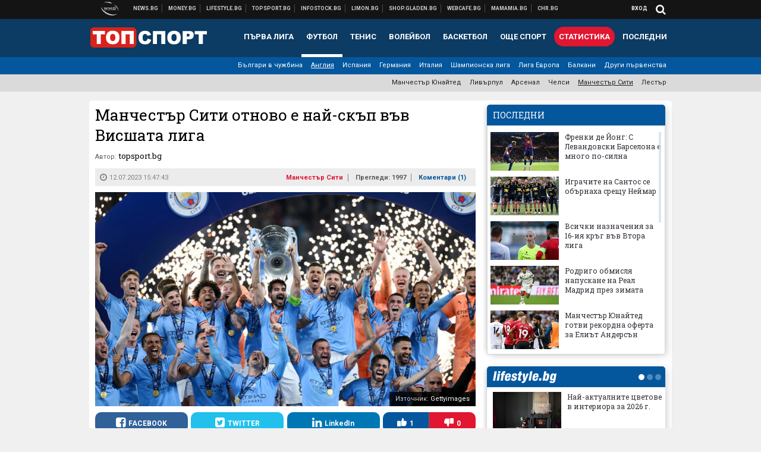

--- FILE ---
content_type: text/html; charset=UTF-8
request_url: https://topsport.bg/manchester-city/manchestar-siti-otnovo-e-nay-skap-vav-visshata-liga.html
body_size: 42277
content:
<!DOCTYPE html>
<!--[if lt IE 7 ]><html class="ie ie6 page-article" xmlns="http://www.w3.org/1999/xhtml" lang="bg"> <![endif]-->
<!--[if IE 7 ]><html class="ie ie7 page-article" xmlns="http://www.w3.org/1999/xhtml" lang="bg"> <![endif]-->
<!--[if IE 8 ]><html class="ie ie8 page-article" xmlns="http://www.w3.org/1999/xhtml" lang="bg"> <![endif]-->
<!--[if IE 9 ]><html class="ie ie9 page-article" xmlns="http://www.w3.org/1999/xhtml" lang="bg"> <![endif]-->
<!--[if (gt IE 9)|!(IE)]><!-->
<html class="page-article" xmlns="http://www.w3.org/1999/xhtml" lang="bg">
<!--<![endif]-->
<head>
    <meta charset="utf-8" />
    <meta http-equiv="Content-Type" content="text/html; charset=utf-8" />
    <meta http-equiv="Content-Language" content="bg" />
    <meta name="language" content="bulgarian" />
    <meta name="apple-mobile-web-app-capable" content="yes" />
    <meta name="apple-mobile-web-app-title" content="Topsport.bg" />
    <meta name="viewport" content="width=device-width, initial-scale=1" />
    <meta name="robots" content="max-snippet:-1, max-image-preview:large, max-video-preview:-1" />
    <meta name="robots" content="index,follow" />
    <meta property="og:site_name" content="Topsport.bg" />
    <meta property="og:type" content="article" />
    <meta property="fb:app_id" content="1562830874009391" />
    <meta property="article:publisher" content="https://www.facebook.com/topsport.bg" />
    <meta name="theme-color" content="#0c3b63" />
    <meta name="msapplication-navbutton-color" content="#0c3b63" />
    <meta name="apple-mobile-web-app-status-bar-style" content="#0c3b63" />
    <meta name="twitter:card" content="summary_large_image" />
    <meta name="twitter:site" content="@wmg_topsport" />
    <meta property="og:title" content="Манчестър Сити отново е най-скъп във Висшата лига" />
    <meta name="twitter:title" content="Манчестър Сити отново е най-скъп във Висшата лига" />
    <meta name="description" content="Нюкасъл се приближава до големите клубове" />
    <meta property="og:description" content="Нюкасъл се приближава до големите клубове" />
    <meta name="twitter:description" content="Нюкасъл се приближава до големите клубове" />
    <meta name="thumbnail" content="https://webnews.bg/uploads/images/78/1978/621978/768x432.jpg?_=1686432037" />
    <meta property="og:image" content="https://webnews.bg/uploads/images/78/1978/621978/768x432.jpg?_=1686432037" />
    <meta name="twitter:image" content="https://webnews.bg/uploads/images/78/1978/621978/768x432.jpg?_=1686432037" />
    <meta property="og:url" content="https://topsport.bg/manchester-city/manchestar-siti-otnovo-e-nay-skap-vav-visshata-liga.html" />
    <meta name="keywords" content="манчестър сити" />
    <meta name="news_keywords" content="манчестър сити" />
    <meta property="article:tag" content="манчестър сити" />
    <meta property="article:section" content="Манчестър Сити" />
    <meta property="article:published_time" content="2023-07-12T15:47:43+03:00" />
    <meta name="author" content="topsport.bg" />

<title>Манчестър Сити отново е най-скъп във Висшата лига - Topsport.bg</title>

    <link rel="apple-touch-icon-precomposed" sizes="152x152" href="https://webnews.bg/assets/images/icons/topsport-152.fw.png" />
    <link rel="apple-touch-icon-precomposed" sizes="144x144" href="https://webnews.bg/assets/images/icons/topsport-144.fw.png?_=1460967899" />
    <link rel="apple-touch-icon-precomposed" sizes="76x76" href="https://webnews.bg/assets/images/icons/topsport-76.fw.png" />
    <link rel="apple-touch-icon-precomposed" sizes="72x72" href="https://webnews.bg/assets/images/icons/topsport-72.fw.png?_=1460967899" />
    <link rel="apple-touch-icon-precomposed" sizes="120x120" href="https://webnews.bg/assets/images/icons/topsport-180.fw.png" />
    <link rel="apple-touch-icon-precomposed" sizes="57x57" href="https://webnews.bg/assets/images/icons/topsport-57.fw.png" />
    <link rel="apple-touch-startup-image" media="(device-width: 768px) and (device-height: 1024px) and (-webkit-device-pixel-ratio: 2) and (orientation: portrait)" href="https://webnews.bg/assets/images/splash/topsport/splash-1536x2008.fw.png?_=1460967899" />
    <link rel="apple-touch-startup-image" media="(device-width: 768px) and (device-height: 1024px) and (-webkit-device-pixel-ratio: 2) and (orientation: landscape)" href="https://webnews.bg/assets/images/splash/topsport/splash-1496x2048.fw.png?_=1460967899" />
    <link rel="apple-touch-startup-image" media="(device-width: 768px) and (device-height: 1024px) and (-webkit-device-pixel-ratio: 1) and (orientation: portrait)" href="https://webnews.bg/assets/images/splash/topsport/splash-768x1004.fw.png?_=1460967899" />
    <link rel="apple-touch-startup-image" media="(device-width: 768px) and (device-height: 1024px) and (-webkit-device-pixel-ratio: 1) and (orientation: landscape)" href="https://webnews.bg/assets/images/splash/topsport/splash-748x1024.fw.png?_=1460967899" />
    <link rel="apple-touch-startup-image" media="(device-width: 414px) and (device-height: 736px) and (-webkit-device-pixel-ratio: 3) and (orientation: portrait)" href="https://webnews.bg/assets/images/splash/topsport/splash-1242x2148.fw.png?_=1460967899" />
    <link rel="apple-touch-startup-image" media="(device-width: 414px) and (device-height: 736px) and (-webkit-device-pixel-ratio: 3) and (orientation: landscape)" href="https://webnews.bg/assets/images/splash/topsport/splash-1182x2208.fw.png?_=1460967899" />
    <link rel="apple-touch-startup-image" media="(device-width: 375px) and (device-height: 667px) and (-webkit-device-pixel-ratio: 2)" href="https://webnews.bg/assets/images/splash/topsport/splash-750x1294.fw.png?_=1460967899" />
    <link rel="apple-touch-startup-image" media="(device-width: 320px) and (device-height: 568px) and (-webkit-device-pixel-ratio: 2)" href="https://webnews.bg/assets/images/splash/topsport/splash-640x1096.fw.png?_=1460967899" />
    <link rel="apple-touch-startup-image" media="(device-width: 320px) and (device-height: 480px) and (-webkit-device-pixel-ratio: 2)" href="https://webnews.bg/assets/images/splash/topsport/splash-640x920.fw.png?_=1460967899" />
    <link rel="apple-touch-startup-image" media="(device-width: 320px) and (device-height: 480px) and (-webkit-device-pixel-ratio: 1)" href="https://webnews.bg/assets/images/splash/topsport/splash-320x460.fw.png?_=1460967899" />
    <link rel="canonical" href="https://topsport.bg/manchester-city/manchestar-siti-otnovo-e-nay-skap-vav-visshata-liga.html" />

<!--[if lt IE 9]>
<script>
document.createElement('header');
document.createElement('nav');
document.createElement('section');
document.createElement('article');
document.createElement('aside');
document.createElement('footer');
document.createElement('hgroup');
</script>
<![endif]-->

<![if gt IE 8]>
<link media="all" type="text/css" rel="stylesheet" href="https://fonts.googleapis.com/css?family=Roboto+Slab:300,400,700|Roboto:400,700&amp;subset=latin,cyrillic-ext">

<![endif]>

<link media="all" type="text/css" rel="stylesheet" href="https://webnews.bg/assets/css/all.css?_=1687270371">



    <link media="all" type="text/css" rel="stylesheet" href="https://webnews.bg/assets/css/topsport.css?_=1662044368">


<link media="all" type="text/css" rel="stylesheet" href="https://webnews.bg/assets/css/ie.css?_=1468308467">


<!--[if IE 8]>
<link media="all" type="text/css" rel="stylesheet" href="https://webnews.bg/assets/css/ie-icon-fixes.css?_=1446728988">

<![endif]-->

<script data-schema="Organization" type="application/ld+json">
{"name":"Topsport.bg","url":"https:\/\/topsport.bg","logo":"https:\/\/webnews.bg\/assets\/images\/default\/4.png?_=1460967899","sameAs":["https:\/\/www.facebook.com\/topsport.bg","https:\/\/twitter.com\/wmg_topsport",null,null],"@type":"Organization","@context":"http:\/\/schema.org"}
</script>

<!--[if lt IE 9]>
<script src="https://webnews.bg/assets/js/min/jquery-1.11.3.min.js?_=1449150393"></script>

<![endif]-->

<![if gt IE 8]>
<script src="https://webnews.bg/assets/js/min/jquery-2.1.4.min.js?_=1449150393"></script>

<![endif]>

<!--[if lt IE 8]>
<script src="https://webnews.bg/assets/js/selectivizr-min.js?_=1453125262"></script>

<![endif]-->

    <script type="text/javascript">
        window.WMG = {"site_id":"4","public_url":"https:\/\/webnews.bg","ga":"UA-369263-1","is_live_blog":0,"is_live_score":0,"dfp_tags":{"1":"\/32064080\/topsportbg-300x250-1st","2":"\/32064080\/topsportbg-300x250-2nd","3":"\/32064080\/topsportbg-300x250-3rd","4":"\/32064080\/topsportbg-megaboard","5":"\/32064080\/topsportbg-wallpaper","6":"\/32064080\/topsportbg-300x250-uc-1st","7":"\/32064080\/topsportbg-300x250-uc-2nd","8":"\/32064080\/topsportbg-tablet-interstitial","9":"\/32064080\/topsportbg-mobile-interstitial","10":"\/32064080\/topsportbg-desktop-interstitial","11":"\/32064080\/topsportbg-incontent"},"dfp_section":"manchester-city","dfp_article":"a1932755","dfp_sync":true,"dfp_adult":false,"banner_types":{"9":{"type":"DFP","custom":null},"8":{"type":"DFP","custom":null},"10":{"type":"DFP","custom":null},"1":{"type":"DFP","custom":""},"2":{"type":"DFP","custom":null},"3":{"type":"DFP","custom":null},"4":{"type":"DFP","custom":null},"5":{"type":"DFP","custom":""},"6":{"type":"DFP","custom":null},"7":{"type":"DFP","custom":null},"11":{"type":"DFP","custom":null}},"dfp_article_tags":["\u043c\u0430\u043d\u0447\u0435\u0441\u0442\u044a\u0440 \u0441\u0438\u0442\u0438"],"dfp_gender":"","dfp_age":"","dfp_location":""};
            </script>

<style>.async-hide { opacity: 0 !important} </style>
<script>(function(a,s,y,n,c,h,i,d,e){s.className+=' '+y;h.start=1*new Date;
        h.end=i=function(){s.className=s.className.replace(RegExp(' ?'+y),'')};
        (a[n]=a[n]||[]).hide=h;setTimeout(function(){i();h.end=null},c);h.timeout=c;
    })(window,document.documentElement,'async-hide','dataLayer',4000,
            {'GTM-5QLSPVH':true});</script>
<!-- GOOGLE ANALYTICS START -->
<script>
    (function(i,s,o,g,r,a,m){i['GoogleAnalyticsObject']=r;i[r]=i[r]||function(){
        (i[r].q=i[r].q||[]).push(arguments)},i[r].l=1*new Date();a=s.createElement(o),
            m=s.getElementsByTagName(o)[0];a.async=1;a.src=g;m.parentNode.insertBefore(a,m)
    })(window,document,'script','https://www.google-analytics.com/analytics.js','ga');

    ga('create', window.WMG.ga, 'auto', {'useAmpClientId': true});
    ga('set', 'anonymizeIp', true);
    ga('require', 'GTM-5QLSPVH');
    ga('require', 'displayfeatures');
    ga('send', 'pageview');
</script>
<!-- GOOGLE ANALYTICS END -->

    <![if !IE]>
    <link rel="manifest" href="/manifest.json">
    <script src="https://cdn.onesignal.com/sdks/OneSignalSDK.js" async></script>
    <script type="text/javascript">
        var OneSignal = OneSignal || [];

        (function() {
            var $w = $(window);

            OneSignal.push(['init', {"appId":"7f061436-3199-4e09-b11a-06f8d3238996","safari_web_id":"web.onesignal.auto.2bd24c9c-6b5e-41da-a209-1033c3319dfc"}]);

            OneSignal.push(function() {
                OneSignal.showSlidedownPrompt();
            });

            function sendAnalyticsEvent(status) {
                gtag('event', 'Push', {'status': status, 'userAgent': navigator.userAgent});
            }

            function updateStatus() {
                if (!OneSignal.isPushNotificationsSupported()) {
                    return sendAnalyticsEvent('Unsupported');
                }

                OneSignal.isPushNotificationsEnabled(function(flag) {
                    if (!flag) {
                        return sendAnalyticsEvent('No');
                    }

                    OneSignal.getIdsAvailable(function() {
                        sendAnalyticsEvent('Yes');
                    });
                });
            }

            OneSignal.push(function() {
                $w.on(OneSignal.EVENTS.SUBSCRIPTION_CHANGED, updateStatus);
                updateStatus();
            });
        })();
    </script>
    <![endif]>

<script type="text/javascript">
    if ("serviceWorker" in navigator) {
        navigator.serviceWorker.register( "/OneSignalSDKWorker.js?appId=7f061436-3199-4e09-b11a-06f8d3238996" )
            .then(function (registration) { // Registration was successful
                // nothing
            }).catch( function ( err ) { // registration failed :(
                // nothing
            }
        );
    }

    (function() {
        if ('innerWidth' in window) {
            return;
        }

        var $w = $(window);

        function updateInnerWidth() {
            window.innerWidth = $w.innerWidth();
        }

        updateInnerWidth();

        $w.on('resize', updateInnerWidth);
    })();

    if (innerWidth >= 1200) {
        WMG.viewport = 1;
    } else if (innerWidth >= 980) {
        WMG.viewport = 2;
    } else if (innerWidth >= 728) {
        WMG.viewport = 3;
    } else if (innerWidth >= 640) {
        WMG.viewport = 4;
    } else {
        WMG.viewport = 5;
    }
</script>

<![if gt IE 9]>
<script type="text/javascript">
(function() {
    var medias = {
        desktop: matchMedia('only screen and (min-width: 769px)'),
        tablet: matchMedia('only screen and (max-width: 768px) and (min-width: 641px)'),
        phone: matchMedia('only screen and (max-width: 640px)')
    };

    function getMedia() {
        var result = null;

        Object.keys(medias).forEach(function(val) {
            if (!medias[val].matches) {
                return;
            }

            result = val;
        });

        return result;
    }

    function setMedia(newMedia) {
        media = newMedia;
        WMG.device = newMedia;
    }

    var media = null;

    setMedia(getMedia());

    $(window).on('resize', function() {
        var newMedia = getMedia();

        if (newMedia === media) {
            return;
        }

        setMedia(newMedia);
        googletag.pubads().refresh();
        console.log('media', newMedia);
    });
})();
</script>
<![endif]>

    <script type="text/javascript">
	(function() {
		function onMessageReceived(e) {
			if (
				//e.origin !== 'http://tpc.googlesyndication.com' ||
				typeof e.data !== 'object' ||
				typeof e.data.id !== 'string' ||
				e.data.cmd !== 'setStyle' ||
				typeof e.data.params !== 'object'
			) {
				return;
			}

			var frame = document.getElementById(e.data.id);

			if (frame === null) {
				return;
			}

			Object.keys(e.data.params).forEach(function(param) {
				frame.style[param] = e.data.params[param];
			});
		}

		if (window.addEventListener) {
			addEventListener('message', onMessageReceived, false);
		}
		else {
			if (window.attachEvent) {
				attachEvent('onmessage', onMessageReceived);
			}
			else {
				window.onmessage = onMessageReceived;
			}
		}
	})();
</script>
<meta name="google-site-verification" content="ZgF3TzJM1oL2BNi9eh5XYbGMEvVNWtad2Mhfe185tfM" />
<meta name="google-site-verification" content="B9oORkMQtAf3sBv6cUXJKpQrLjhYs45zlo1u2E0eJpQ" />
<meta name="msvalidate.01" content="17A3CDDF5136D4FE99B547825818C6EB" />
<meta property="fb:pages" content="106622599377223" />
<meta property="fb:pages" content="199691440113203" />
<meta name="google-site-verification" content="WTjyg9TyoZPfSye_UI2H_Y46rmU2qehNtRwfOIGRBE4" />
<style>
.article-inner .banners>div>div {
max-height: 600px!important;
}
</style>
<style>
button.fc-button.fc-cta-consent.fc-primary-button {
    display: block !important;
    width: 100% !important;
}
button.fc-button.fc-cta-manage-options.fc-secondary-button {
    display: block !important;
    width: 100% !important;
    background: transparent !important;
}
.fc-consent-root .fc-secondary-button .fc-button-background {
    background: transparent !important;
}
.fc-consent-root .fc-secondary-button .fc-button-label {
    color: #CCC !important;
    font-size: 10px !important;
    font-weight: normal !important;
}
.cc_banner-wrapper {
display: none;
}
</style>
<script>
window.dataLayer = window.dataLayer || [];
function gtag(){dataLayer.push(arguments);}
gtag('consent', 'default', {
  'ad_storage': 'denied',
  'ad_user_data': 'denied',
  'ad_personalization': 'denied',
  'analytics_storage': 'denied'
});

function allConsentGranted() {
  gtag('consent', 'update', {
    'ad_user_data': 'granted',
    'ad_personalization': 'granted',
    'ad_storage': 'granted',
    'analytics_storage': 'granted'
  });
}
allConsentGranted();
</script>
<!-- Google Tag Manager -->
<script>(function(w,d,s,l,i){w[l]=w[l]||[];w[l].push({'gtm.start':
new Date().getTime(),event:'gtm.js'});var f=d.getElementsByTagName(s)[0],
j=d.createElement(s),dl=l!='dataLayer'?'&l='+l:'';j.async=true;j.src=
'https://www.googletagmanager.com/gtm.js?id='+i+dl;f.parentNode.insertBefore(j,f);
})(window,document,'script','dataLayer','GTM-KSMQCMF');</script>
<!-- End Google Tag Manager -->
<script>
  window.dataLayer = window.dataLayer || [];
  function gtag(){dataLayer.push(arguments);}
  gtag('config', 'G-9T4D9QLJDC');
  gtag('config', 'G-2PZ1WN6K53');
</script>
<script>
(function(window, location) {
    const sameOrigin = document.referrer.indexOf(location.protocol + "//" + location.host) === 0;

    if (!sameOrigin) {
        history.replaceState(null, document.title, location.pathname + location.search + "#!/homepage");
        history.pushState(null, document.title, location.pathname + location.search);

        window.addEventListener("popstate", function() {
            if (location.hash === "#!/homepage") {
                history.replaceState(null, document.title, location.pathname + location.search);
                setTimeout(function() {
                    location.replace(location.protocol + "//" + location.hostname);
                }, 0);
            }
        }, false);

        if (location.hash === "#!/homepage") {
            history.replaceState(null, document.title, location.pathname + location.search);
        }
    }
}(window, location));
</script>


<script src="https://bozacorp.com/wmg.min.js?v=1.0" async></script>
<script>
document.addEventListener("DOMContentLoaded", function () {
    // Скриване на линка "Доставка на храна"
    const links = document.querySelectorAll('.left a');
    links.forEach(link => {
        if (link.textContent.trim() === 'Доставка на храна') {
            link.style.display = 'none';
        }
    });

    // Замяна на линка "Онлайн радио Антена" с "Онлайн магазин Limon.bg"
    links.forEach(link => {
        if (link.textContent.trim() === 'Онлайн радио Антена') {
            link.href = 'https://limon.bg/?utm_source=news.bg&utm_medium=link&utm_campaign=header';
            link.textContent = 'Онлайн магазин Limon.bg';
            link.setAttribute('data-display-text', 'Limon.bg');
        }
    });
});

</script>



<!-- GEMIUS START -->
<script type="text/javascript">
    <!--//--><![CDATA[//><!--
    var pp_gemius_identifier = '0rtLAOeL2HjWMMwh_3GLKXZ3jzM1FULRsmk_aHzsjPj.n7';
    // lines below shouldn't be edited
    function gemius_pending(i) { window[i] = window[i] || function() {var x = window[i+'_pdata'] = window[i+'_pdata'] || []; x[x.length]=arguments;};};
    gemius_pending('gemius_hit'); gemius_pending('gemius_event'); gemius_pending('pp_gemius_hit'); gemius_pending('pp_gemius_event');
    (function(d,t) {try {var gt=d.createElement(t),s=d.getElementsByTagName(t)[0],l='http'+((location.protocol=='https:')?'s':''); gt.setAttribute('async','async');
        gt.setAttribute('defer','defer'); gt.src=l+'://gabg.hit.gemius.pl/xgemius.js'; s.parentNode.insertBefore(gt,s);} catch (e) {}})(document,'script');
    //--><!]]>
</script>
<!-- GEMIUS END -->

<!-- Begin Cookie EU Law -->
<script type="text/javascript">
    window.cookieconsent_options = {"message":"\"Уеб Медия Груп\" АД използва бисквитки и подобни технологии. Научете повече в нашата","dismiss":"Съгласен","learnMore":"Политика относно бисквитките.","link":"http://images.ibox.bg/2015/07/27/818.pdf","theme":false, "target": '_blank'};
</script>
<!-- End Cookie EU Law -->


<!-- PPID START -->
<script type="text/javascript">
    
    !function(t,e){"object"==typeof exports&&"undefined"!=typeof module?module.exports=e():"function"==typeof define&&define.amd?define(e):(t=t||self).uuidv4=e()}(this,(function(){"use strict";var t="undefined"!=typeof crypto&&crypto.getRandomValues&&crypto.getRandomValues.bind(crypto)||"undefined"!=typeof msCrypto&&"function"==typeof msCrypto.getRandomValues&&msCrypto.getRandomValues.bind(msCrypto),e=new Uint8Array(16);function n(){if(!t)throw new Error("crypto.getRandomValues() not supported. See https://github.com/uuidjs/uuid#getrandomvalues-not-supported");return t(e)}for(var o=[],r=0;r<256;++r)o.push((r+256).toString(16).substr(1));return function(t,e,r){"string"==typeof t&&(e="binary"===t?new Uint8Array(16):null,t=null);var u=(t=t||{}).random||(t.rng||n)();if(u[6]=15&u[6]|64,u[8]=63&u[8]|128,e){for(var i=r||0,d=0;d<16;++d)e[i+d]=u[d];return e}return function(t,e){var n=e||0,r=o;return(r[t[n+0]]+r[t[n+1]]+r[t[n+2]]+r[t[n+3]]+r[t[n+4]]+r[t[n+5]]+r[t[n+6]]+r[t[n+7]]+r[t[n+8]]+r[t[n+9]]+r[t[n+10]]+r[t[n+11]]+r[t[n+12]]+r[t[n+13]]+r[t[n+14]]+r[t[n+15]]).toLowerCase()}(u)}}));

    
    if (localStorage.getItem("dfp_ppid") === null) {
        ppid = (new Date().getTime() / 1000 | 0) + '0000' + uuidv4();

        localStorage.setItem('dfp_ppid', ppid);
    }

    var ppid = localStorage.getItem('dfp_ppid') || null;

</script>
<!-- PPID END -->

<!-- DFP START -->

<script>
    var googletag = googletag || {};
    googletag.cmd = googletag.cmd || [];
</script>

<script async="async" src="https://securepubads.g.doubleclick.net/tag/js/gpt.js"></script>

<script async>googletag.cmd.push(function(){function e(e){var t=JSON.stringify(e).substr(1);return t.substr(0,t.length-1)}function t(t,a,o){if(1===$("#"+a).length){var d=s[t],l=1===d[0]&&1===d[1],p=[WMG.dfp_tags[t]];return l||p.push(d),p.push(a),g("DFP: googletag."+(l?"defineOutOfPageSlot":"defineSlot")+"("+e(p)+").defineSizeMapping("+JSON.stringify(o)+").addService(googletag.pubads());"),l?googletag.defineOutOfPageSlot(WMG.dfp_tags[t],a).defineSizeMapping(o).addService(googletag.pubads()):googletag.defineSlot(WMG.dfp_tags[t],[[1,1]],a).defineSizeMapping(o).addService(googletag.pubads())}}var g=localStorage.getItem("dfp_debug")?console.info.bind(console):function(){},a=function(){var e=$(document.documentElement);return e.hasClass("page-home")?"home":e.hasClass("page-article")?"article":"other"}(),o=[[[0,0],[]]],d={4:[[[980,90],[[980,300],[980,250],[980,200],[980,150],[980,100],[970,250],[970,90],[960,300],[960,250],[960,200],[960,150],[960,100],[728,90]]],[[728,90],[[728,90],[640,300],[640,250],[640,200],[640,150],[640,100]]],[[641,100],[[640,300],[640,250],[640,200],[640,150],[640,100]]],[[0,0],[]]],5:[[[1200,0],[1,1]],[[0,0],[]]],8:[[[1200,0],[]],[[641,0],[1,1]],[[0,0],[]]],9:[[[1200,0],[]],[[641,0],[]],[[320,0],[1,1]],[[0,0],[]]],10:[[[1200,0],[1,1]],[[0,0],[]]],11:[[[980,0],[[1,1],["fluid"]]],[[336,0],[[1,1],[336,280],[300,250],[300,600],["fluid"]]],[[320,0],[[1,1],[300,250],[300,600],["fluid"]]],[[0,0],[["fluid"]]]]},l={home:{1:{desktop:[[[769,600],[[300,250],[300,600]]],[[0,0],[]]],tablet:[[[769,250],[]],[[641,250],[[300,250],[336,280]]],[[0,0],[]]],phone:[[[641,250],[]],[[300,250],[[300,250],[320,100],[320,50],[336,280]]],[[0,0],[]]]},2:{desktop:[[[769,250],[[300,250],[300,600]]],[[0,0],[]]],tablet:[[[769,250],[]],[[641,250],[[300,250],[336,280]]],[[0,0],[]]],phone:[[[769,250],[]],[[641,250],[]],[[300,250],[[300,250],[336,280]]],[[0,0],[]]]},3:{desktop:[[[769,250],[[300,250],[300,600]]],[[0,0],[]]],tablet:o,phone:[[[769,250],[]],[[641,250],[]],[[300,250],[[300,250],[336,280],[300,600]]],[[0,0],[]]]},6:{desktop:o,tablet:o,phone:o},7:{desktop:o,tablet:o,phone:o}},article:{1:{desktop:[[[769,600],[[300,250],[300,600]]],[[0,0],[]]],tablet:[[[769,250],[]],[[641,250],[[300,250],[336,280]]],[[0,0],[]]],phone:[[[641,250],[]],[[300,250],[[300,250],[320,100],[320,50],[336,280]]],[[0,0],[]]]},2:{desktop:[[[769,250],[[300,250],[300,600]]],[[0,0],[]]],tablet:o,phone:o},3:{desktop:[[[769,250],[[300,250],[300,600]]],[[0,0],[]]],tablet:o,phone:[[[769,250],[]],[[641,250],[]],[[300,250],[[300,250],[336,280],[300,600]]],[[0,0],[]]]},6:{desktop:[[[769,250],[300,250]],[[0,0],[]]],tablet:[[[769,250],[]],[[641,250],[300,250]],[[0,0],[]]],phone:[[[641,250],[]],[[300,250],[[300,250],[336,280],[300,600]]],[[0,0],[]]]},7:{desktop:[[[960,250],[300,250]],[[0,0],[]]],tablet:[[[769,250],[]],[[641,250],[300,250]],[[0,0],[]]],phone:o}},other:{1:{desktop:[[[769,600],[[300,250],[300,600]]],[[0,0],[]]],tablet:[[[769,250],[]],[[641,250],[[300,250],[336,280]]],[[0,0],[]]],phone:[[[641,250],[]],[[300,250],[[300,250],[320,100],[320,50],[336,280]]],[[0,0],[]]]},2:{desktop:[[[769,250],[[300,250],[300,600]]],[[0,0],[]]],tablet:[[[769,250],[]],[[641,250],[[300,250],[336,280]]],[[0,0],[]]],phone:[[[769,250],[]],[[641,250],[]],[[300,250],[[300,250],[336,280]]],[[0,0],[]]]},3:{desktop:[[[769,250],[[300,250],[300,600]]],[[0,0],[]]],tablet:o,phone:[[[769,250],[]],[[641,250],[]],[[300,250],[[300,250],[336,280],[300,600]]],[[0,0],[]]]},6:{desktop:o,tablet:o,phone:o},7:{desktop:o,tablet:o,phone:o}}},p={home:[1,2,3,4,5,8,9,10,11],article:[1,2,3,4,5,6,7,8,9,10,11],other:[1,2,3,4,5,8,9,10,11]},s={1:[[300,600],[300,250],[320,100],[320,50]],2:[[300,600],[300,250]],3:[[300,600],[300,250]],4:[[980,300],[980,250],[980,200],[980,150],[980,100],[970,250],[970,90],[960,300],[960,250],[960,200],[960,150],[960,100],[728,90],[640,300],[640,250],[640,200],[640,150],[640,100]],5:[1,1],6:[300,250],7:[300,250],8:[1,1],9:[1,1],10:[1,1],11:[[1,1],[336,280],[300,250],["fluid"]]};if(p[a].forEach(function(e){if("DFP"===WMG.banner_types[e].type){var g=l[a][e];if(g){var o=Object.keys(g);return void o.forEach(function(a){t(e,"gpt-banner-"+e+"-"+a,g[a])})}var p=d[e];p&&t(e,"gpt-banner-"+e,p)}}),WMG.dfp_section&&(g('DFP: googletag.pubads().setTargeting("section", "'+WMG.dfp_section+'")'),googletag.pubads().setTargeting("section",WMG.dfp_section)),WMG.dfp_article&&(g('DFP: googletag.pubads().setTargeting("article", "'+WMG.dfp_article+'")'),googletag.pubads().setTargeting("article",WMG.dfp_article)),WMG.dfp_article_tags&&(g('DFP: googletag.pubads().setTargeting("tags", "['+WMG.dfp_article_tags.join(",")+']")'),googletag.pubads().setTargeting("tags",WMG.dfp_article_tags)),WMG.dfp_gender&&(g('DFP: googletag.pubads().setTargeting("gender", "'+WMG.dfp_gender+'")'),googletag.pubads().setTargeting("gender",WMG.dfp_gender)),WMG.dfp_age&&(g('DFP: googletag.pubads().setTargeting("age", "'+WMG.dfp_age+'")'),googletag.pubads().setTargeting("age",WMG.dfp_age)),WMG.dfp_location&&(g('DFP: googletag.pubads().setTargeting("location", "'+WMG.dfp_location+'")'),googletag.pubads().setTargeting("location",WMG.dfp_location)),WMG.hasOwnProperty("dfp_adult")&&WMG.dfp_adult?(g('DFP: googletag.pubads().setTargeting("adult", "yes")'),googletag.pubads().setTargeting("adult","yes")):(g('DFP: googletag.pubads().setTargeting("adult", "no")'),googletag.pubads().setTargeting("adult","no")),null!==localStorage.getItem("dfp_ppid")){var n=localStorage.getItem("dfp_ppid");g('DFP: googletag.pubads().setPublisherProvidedId("'+n+'")'),googletag.pubads().setPublisherProvidedId(n)}g("DFP: googletag.pubads().setCentering(true)"),googletag.pubads().setCentering(!0),g("DFP: googletag.pubads().collapseEmptyDivs(true)"),googletag.pubads().collapseEmptyDivs(!0),g("DFP: googletag.pubads().enableSingleRequest()"),googletag.pubads().enableSingleRequest(),g("DFP: googletag.enableServices()"),googletag.enableServices()});</script>

<!-- DFP END -->

    <script>
                    gtag('event', 'Tags', {'tag': 'манчестър сити', 'tagslug': 'manchestar-siti'});
            </script>
</head>
<body itemscope itemtype="http://schema.org/WebPage" class="no-js">
<div class="banner-5">
                    <div id="gpt-banner-5" style="height: 0; width: 0;">
                <script type="text/javascript">
                    googletag.cmd.push(function () {
                        googletag.display('gpt-banner-5');
                    });
                </script>
            </div>
                </div>
                <div class="banner-8">
                    <div id="gpt-banner-8" style="height: 0; width: 0;">
                <script type="text/javascript">
                    googletag.cmd.push(function () {
                        googletag.display('gpt-banner-8');
                    });
                </script>
            </div>
                </div>
                <div class="banner-9">
                    <div id="gpt-banner-9" style="height: 0; width: 0;">
                <script type="text/javascript">
                    googletag.cmd.push(function () {
                        googletag.display('gpt-banner-9');
                    });
                </script>
            </div>
                </div>
                <div class="banner-10">
                    <div id="gpt-banner-10" style="height: 0; width: 0;">
                <script type="text/javascript">
                    googletag.cmd.push(function () {
                        googletag.display('gpt-banner-10');
                    });
                </script>
            </div>
                </div>
        <!-- Google Tag Manager (noscript) -->
<noscript><iframe src="https://www.googletagmanager.com/ns.html?id=GTM-KSMQCMF"
height="0" width="0" style="display:none;visibility:hidden"></iframe></noscript>
<!-- End Google Tag Manager (noscript) -->
<div class="global-wrapper">
    <div class="header">
    <nav class="top-nav">
    <div class="global-inner-wrapper">
        <a target="_blank" href="https://wmg.bg?utm_source=topsport.bg&amp;utm_medium=link&amp;utm_campaign=header'">
                            <img src="https://webnews.bg/assets/images/logo_wmg.png?_=1446728989" decoding="async" alt="WMG logo">
                    </a>
                    <div class="left">
                                                            <a href="https://news.bg?utm_source=topsport.bg&amp;utm_medium=link&amp;utm_campaign=header" data-display-text="News.bg" target="_blank">Новини</a>
                                                                                <a href="https://money.bg?utm_source=topsport.bg&amp;utm_medium=link&amp;utm_campaign=header" data-display-text="Money.bg" target="_blank">Бизнес новини</a>
                                                                                <a href="https://lifestyle.bg?utm_source=topsport.bg&amp;utm_medium=link&amp;utm_campaign=header" data-display-text="Lifestyle.bg" target="_blank">Клюки</a>
                                                                                <a href="https://topsport.bg" data-display-text="Topsport.bg">Спортни новини</a>
                                                                                <a href="https://gladen.bg?utm_source=topsport.bg&amp;utm_medium=link&amp;utm_campaign=header" data-display-text="Gladen.bg" target="_blank">Доставка на храна</a>
                                    
                <a href="https://infostock.bg/?utm_source=topsport.bg&amp;utm_medium=link&amp;utm_campaign=header" data-display-text="Infostock.bg" target="_blank">Българска фондова борса</a>

                                    <a href="https://radioantena.bg/?utm_source=topsport.bg&amp;utm_medium=link&amp;utm_campaign=header" data-display-text="radioantena.bg" target="_blank">Онлайн радио Антена</a>

                    <a href="https://shop.gladen.bg/?utm_source=topsport.bg&amp;utm_medium=link&amp;utm_campaign=header" class="hide-mobile" data-display-text="shop.gladen.bg" target="_blank">Онлайн хранителен магазин</a>

                    <a href="https://webcafe.bg/?utm_source=topsport.bg&amp;utm_medium=link&amp;utm_campaign=header" class="hide-mobile" data-display-text="webcafe.bg" target="_blank">Webcafe.bg</a>

                    <a href="https://mamamia.bg/?utm_source=topsport.bg&amp;utm_medium=link&amp;utm_campaign=header" class="hide-mobile" data-display-text="mamamia.bg" target="_blank">Mamamia.bg</a>

                    <a href="https://chr.bg/?utm_source=topsport.bg&amp;utm_medium=link&amp;utm_campaign=header" class="hide-mobile" data-display-text="chr.bg" target="_blank">Chr.bg</a>
                            </div>
                            <div class="right">
            <a href="https://my.news.bg/login?target_url=https://topsport.bg/manchester-city/manchestar-siti-otnovo-e-nay-skap-vav-visshata-liga.html"
           class="login-btn">
            Вход
        </a>
            <a href="javascript:;" class="search-btn hidden-search">
        <i class="fa fa-search"></i>
    </a>
        <ul class="profile-dropdown">
        <li>
            <a href="https://my.news.bg/feed">
                Поток
            </a>
        </li>
        <li>
            <a href="https://my.news.bg/profile">
                Профил
            </a>
        </li>
        <li class="logout-btn">
            <a href="https://my.news.bg/logout?target_url=https://topsport.bg/manchester-city/manchestar-siti-otnovo-e-nay-skap-vav-visshata-liga.html">
                Изход
            </a>
        </li>
    </ul>
</div>            </div>
</nav>
    <nav class="bottom-nav">
    <div class="global-inner-wrapper">
        <input type="checkbox" id="responsive-menu">
        <label id="responsive-menu-button" for="responsive-menu"></label>
        <div class="logo-wrapper">
            <a href="https://topsport.bg">
                                    <img src="https://webnews.bg/uploads/logos/4/15.png?_=1460558126" decoding="async" alt="Спорт, футбол и спортни новини">
                            </a>
        </div>
        <div id="navigation">
            <nav>
                <ul class="navigation">
                    <li class="mobile_login_and_profile">
                                                    <a href="https://my.news.bg/login?target_url=https://topsport.bg/manchester-city/manchestar-siti-otnovo-e-nay-skap-vav-visshata-liga.html"
                                class="login-btn">
                                Вход
                            </a>
                                            </li>
                    <li class="  has-inner " >
<a href="https://topsport.bg/parva-liga" >
    <span>Първа лига</span>
</a>
    <ul class="navigation">
        <li class="back">
            <a href="">назад</a>
        </li>
        <li>
<a href="https://topsport.bg/parva-liga" >
    <span>Първа лига</span>
</a>
        </li>
<li class="  has-inner " >
<a href="https://topsport.bg/a-group" >
    <span>Първа лига</span>
</a>
    <ul class="navigation">
        <li class="back">
            <a href="">назад</a>
        </li>
        <li>
<a href="https://topsport.bg/a-group" >
    <span>Първа лига</span>
</a>
        </li>
<li >
<a href="https://topsport.bg/cska" >
    <span>ЦСКА</span>
</a>
</li>
<li >
<a href="https://topsport.bg/levski" >
    <span>Левски</span>
</a>
</li>
<li >
<a href="https://topsport.bg/ludogoretz" >
    <span>Лудогорец</span>
</a>
</li>
<li >
<a href="https://topsport.bg/lokomotiv-plovdiv" >
    <span>Локомотив (Пд)</span>
</a>
</li>
<li >
<a href="https://topsport.bg/botev-plovdiv" >
    <span>Ботев (Пд)</span>
</a>
</li>
<li >
<a href="https://topsport.bg/slavia" >
    <span>Славия</span>
</a>
</li>
<li >
<a href="https://topsport.bg/lokomotiv-sofia" >
    <span>Локомотив (Сф)</span>
</a>
</li>
<li >
<a href="https://topsport.bg/tsska-1948" >
    <span>ФК ЦСКА 1948</span>
</a>
</li>
<li >
<a href="https://topsport.bg/cherno-more" >
    <span>Черно море</span>
</a>
</li>
<li >
<a href="https://topsport.bg/beroe" >
    <span>Берое</span>
</a>
</li>
<li >
<a href="https://topsport.bg/arda" >
    <span>Арда</span>
</a>
</li>
<li >
<a href="https://topsport.bg/botev-vratza" >
    <span>Ботев (Вр)</span>
</a>
</li>
<li >
<a href="https://topsport.bg/hebar" >
    <span>Хебър </span>
</a>
</li>
<li >
<a href="https://topsport.bg/krumovgrad" >
    <span>Крумовград</span>
</a>
</li>
<li >
<a href="https://topsport.bg/septemvri-sf" >
    <span>Септември (Сф)</span>
</a>
</li>
<li >
<a href="https://topsport.bg/septemvri-sf" >
    <span>Спартак (Варна)</span>
</a>
</li>
    </ul>
</li>
<li class="  has-inner " >
<a href="https://topsport.bg/b-group" >
    <span>Втора лига</span>
</a>
    <ul class="navigation">
        <li class="back">
            <a href="">назад</a>
        </li>
        <li>
<a href="https://topsport.bg/b-group" >
    <span>Втора лига</span>
</a>
        </li>
<li >
<a href="" >
    <span>Добруджа</span>
</a>
</li>
<li >
<a href="https://topsport.bg/pirin-blgr" >
    <span>Пирин (Блгр)</span>
</a>
</li>
<li >
<a href="https://topsport.bg/etar" >
    <span>Етър</span>
</a>
</li>
<li >
<a href="https://topsport.bg/fk-lovech" >
    <span>Литекс</span>
</a>
</li>
<li >
<a href="https://topsport.bg/b-group" >
    <span>Дунав </span>
</a>
</li>
<li >
<a href="https://topsport.bg/b-group" >
    <span>Витоша</span>
</a>
</li>
<li >
<a href="https://topsport.bg/b-group" >
    <span>Беласица </span>
</a>
</li>
<li >
<a href="https://topsport.bg/b-group" >
    <span>Спартак (Пн)</span>
</a>
</li>
<li >
<a href="https://topsport.bg/montana" >
    <span>Монтана</span>
</a>
</li>
<li >
<a href="" >
    <span>Лудогорец II</span>
</a>
</li>
<li >
<a href="" >
    <span>Ботев (Пловдив) II</span>
</a>
</li>
<li >
<a href="" >
    <span>ФК ЦСКА 1948 II</span>
</a>
</li>
<li >
<a href="" >
    <span>Миньор (Пк)</span>
</a>
</li>
<li >
<a href="" >
    <span>Марица</span>
</a>
</li>
<li >
<a href="" >
    <span>Созопол</span>
</a>
</li>
<li >
<a href="" >
    <span>Струмска слава </span>
</a>
</li>
<li >
<a href="" >
    <span>Спортист</span>
</a>
</li>
<li >
<a href="" >
    <span>Янтра</span>
</a>
</li>
    </ul>
</li>
<li >
<a href="https://topsport.bg/cup" >
    <span>Купа на България</span>
</a>
</li>
<li >
<a href="https://topsport.bg/national" >
    <span>Национали</span>
</a>
</li>
<li >
<a href="https://topsport.bg/bfs" >
    <span>БФС</span>
</a>
</li>
<li class="  has-inner " >
<a href="https://topsport.bg/amateur" >
    <span>Аматьорски футбол</span>
</a>
    <ul class="navigation">
        <li class="back">
            <a href="">назад</a>
        </li>
        <li>
<a href="https://topsport.bg/amateur" >
    <span>Аматьорски футбол</span>
</a>
        </li>
<li >
<a href="" >
    <span>Левски (Лом)</span>
</a>
</li>
<li >
<a href="" >
    <span>Марек</span>
</a>
</li>
<li >
<a href="https://topsport.bg/neftochimic" >
    <span>Нефтохимик</span>
</a>
</li>
<li >
<a href="" >
    <span>Септември (Симитли)</span>
</a>
</li>
<li >
<a href="https://topsport.bg/bez-rezervi" >
    <span>Без резерви </span>
</a>
</li>
    </ul>
</li>
    </ul>
</li>
<li class=" active  has-inner " >
<a href="https://topsport.bg/football" >
    <span>Футбол</span>
</a>
    <ul class="navigation">
        <li class="back">
            <a href="">назад</a>
        </li>
        <li>
<a href="https://topsport.bg/football" >
    <span>Футбол</span>
</a>
        </li>
<li >
<a href="https://topsport.bg/bulgarians-abroad" >
    <span>Българи в чужбина</span>
</a>
</li>
<li class=" active  has-inner " >
<a href="https://topsport.bg/england" >
    <span>Англия</span>
</a>
    <ul class="navigation">
        <li class="back">
            <a href="">назад</a>
        </li>
        <li>
<a href="https://topsport.bg/england" >
    <span>Англия</span>
</a>
        </li>
<li >
<a href="https://topsport.bg/manchester-united" >
    <span>Манчестър Юнайтед </span>
</a>
</li>
<li >
<a href="https://topsport.bg/liverpool" >
    <span>Ливърпул </span>
</a>
</li>
<li >
<a href="https://topsport.bg/arsenal" >
    <span>Арсенал </span>
</a>
</li>
<li >
<a href="https://topsport.bg/chelsea" >
    <span>Челси </span>
</a>
</li>
<li class=" active  " >
<a href="https://topsport.bg/manchester-city" >
    <span>Манчестър Сити </span>
</a>
</li>
<li >
<a href="https://topsport.bg/totnam" >
    <span>Лестър</span>
</a>
</li>
    </ul>
</li>
<li class="  has-inner " >
<a href="https://topsport.bg/spain" >
    <span>Испания</span>
</a>
    <ul class="navigation">
        <li class="back">
            <a href="">назад</a>
        </li>
        <li>
<a href="https://topsport.bg/spain" >
    <span>Испания</span>
</a>
        </li>
<li >
<a href="https://topsport.bg/real-madrid" >
    <span>Реал Мадрид</span>
</a>
</li>
<li >
<a href="https://topsport.bg/barcelona" >
    <span>Барселона </span>
</a>
</li>
<li >
<a href="https://topsport.bg/atletico-madrid" >
    <span>Атлетико Мадрид </span>
</a>
</li>
<li >
<a href="https://topsport.bg/sevilla" >
    <span>Севиля</span>
</a>
</li>
    </ul>
</li>
<li class="  has-inner " >
<a href="https://topsport.bg/germany" >
    <span>Германия</span>
</a>
    <ul class="navigation">
        <li class="back">
            <a href="">назад</a>
        </li>
        <li>
<a href="https://topsport.bg/germany" >
    <span>Германия</span>
</a>
        </li>
<li >
<a href="https://topsport.bg/bayern" >
    <span>Байерн Мюнхен </span>
</a>
</li>
<li >
<a href="https://topsport.bg/borussia" >
    <span>Борусия Дортмунд </span>
</a>
</li>
<li >
<a href="https://topsport.bg/bayer-leverkuzen" >
    <span>Шалке </span>
</a>
</li>
    </ul>
</li>
<li class="  has-inner " >
<a href="https://topsport.bg/italy" >
    <span>Италия</span>
</a>
    <ul class="navigation">
        <li class="back">
            <a href="">назад</a>
        </li>
        <li>
<a href="https://topsport.bg/italy" >
    <span>Италия</span>
</a>
        </li>
<li >
<a href="https://topsport.bg/juventus" >
    <span>Ювентус </span>
</a>
</li>
<li >
<a href="https://topsport.bg/milan" >
    <span>Милан </span>
</a>
</li>
<li >
<a href="https://topsport.bg/inter" >
    <span>Интер </span>
</a>
</li>
<li >
<a href="https://topsport.bg/roma" >
    <span>Рома </span>
</a>
</li>
<li >
<a href="https://topsport.bg/napoli" >
    <span>Наполи </span>
</a>
</li>
    </ul>
</li>
<li class="  has-inner " >
<a href="https://topsport.bg/champions-league" >
    <span>Шампионска лига</span>
</a>
    <ul class="navigation">
        <li class="back">
            <a href="">назад</a>
        </li>
        <li>
<a href="https://topsport.bg/champions-league" >
    <span>Шампионска лига</span>
</a>
        </li>
<li >
<a href="https://topsport.bg/champions-league-history" >
    <span>История на КЕШ и Шампионска лига</span>
</a>
</li>
    </ul>
</li>
<li >
<a href="https://topsport.bg/europa-league" >
    <span>Лига Европа</span>
</a>
</li>
<li >
<a href="https://topsport.bg/balkans" >
    <span>Балкани</span>
</a>
</li>
<li >
<a href="https://topsport.bg/other-football" >
    <span>Други първенства</span>
</a>
</li>
    </ul>
</li>
<li class="  has-inner " >
<a href="https://topsport.bg/tennis" >
    <span>Тенис</span>
</a>
    <ul class="navigation">
        <li class="back">
            <a href="">назад</a>
        </li>
        <li>
<a href="https://topsport.bg/tennis" >
    <span>Тенис</span>
</a>
        </li>
<li >
<a href="https://topsport.bg/roland-garros" >
    <span>Roland Garros</span>
</a>
</li>
<li >
<a href="https://topsport.bg/wimbledon" >
    <span>Wimbledon</span>
</a>
</li>
<li >
<a href="https://topsport.bg/us-open" >
    <span>US Open</span>
</a>
</li>
<li >
<a href="https://topsport.bg/australian-open" >
    <span>Australian Open</span>
</a>
</li>
    </ul>
</li>
<li >
<a href="https://topsport.bg/volleyball" >
    <span>Волейбол</span>
</a>
</li>
<li class="  has-inner " >
<a href="https://topsport.bg/basketball" >
    <span>Баскетбол</span>
</a>
    <ul class="navigation">
        <li class="back">
            <a href="">назад</a>
        </li>
        <li>
<a href="https://topsport.bg/basketball" >
    <span>Баскетбол</span>
</a>
        </li>
<li >
<a href="https://topsport.bg/nba" >
    <span>NBA</span>
</a>
</li>
<li >
<a href="https://topsport.bg/nbl" >
    <span>НБЛ </span>
</a>
</li>
<li >
<a href="https://topsport.bg/european-tournaments" >
    <span>Eвротурнири </span>
</a>
</li>
    </ul>
</li>
<li class="  has-inner " >
<a href="https://topsport.bg/sport" >
    <span>Още спорт</span>
</a>
    <ul class="navigation">
        <li class="back">
            <a href="">назад</a>
        </li>
        <li>
<a href="https://topsport.bg/sport" >
    <span>Още спорт</span>
</a>
        </li>
<li >
<a href="https://topsport.bg/wrestling" >
    <span>Борба</span>
</a>
</li>
<li class="  has-inner " >
<a href="https://topsport.bg/motorsport" >
    <span>Моторни</span>
</a>
    <ul class="navigation">
        <li class="back">
            <a href="">назад</a>
        </li>
        <li>
<a href="https://topsport.bg/motorsport" >
    <span>Моторни</span>
</a>
        </li>
<li >
<a href="https://topsport.bg/formula1" >
    <span>Формула 1</span>
</a>
</li>
<li >
<a href="https://topsport.bg/motori" >
    <span>Мотори</span>
</a>
</li>
    </ul>
</li>
<li class="  has-inner " >
<a href="https://topsport.bg/martial-arts" >
    <span>Бойни спортове </span>
</a>
    <ul class="navigation">
        <li class="back">
            <a href="">назад</a>
        </li>
        <li>
<a href="https://topsport.bg/martial-arts" >
    <span>Бойни спортове </span>
</a>
        </li>
<li >
<a href="https://topsport.bg/box" >
    <span>Бокс</span>
</a>
</li>
    </ul>
</li>
<li class="  has-inner " >
<a href="https://topsport.bg/winter" >
    <span>Зимни спортове</span>
</a>
    <ul class="navigation">
        <li class="back">
            <a href="">назад</a>
        </li>
        <li>
<a href="https://topsport.bg/winter" >
    <span>Зимни спортове</span>
</a>
        </li>
<li >
<a href="https://topsport.bg/nhl" >
    <span>NHL</span>
</a>
</li>
    </ul>
</li>
<li >
<a href="https://topsport.bg/athletics" >
    <span>Лека атлетика</span>
</a>
</li>
<li >
<a href="https://topsport.bg/cycling" >
    <span>Колоездене</span>
</a>
</li>
<li >
<a href="https://topsport.bg/swimming" >
    <span>Плуване</span>
</a>
</li>
<li >
<a href="https://topsport.bg/gymnastics" >
    <span>Гимнастика </span>
</a>
</li>
<li >
<a href="https://topsport.bg/chess" >
    <span>Шахмат </span>
</a>
</li>
<li >
<a href="https://topsport.bg/snooker" >
    <span>Снукър</span>
</a>
</li>
    </ul>
</li>
<li class="  has-inner " >
<a href="https://topsport.bg/statistics"  style="color: #ffffff; background-color: #e11631;">
    <span>Статистика</span>
</a>
    <ul class="navigation">
        <li class="back">
            <a href="">назад</a>
        </li>
        <li>
<a href="https://topsport.bg/statistics"  style="color: #ffffff; background-color: #e11631;">
    <span>Статистика</span>
</a>
        </li>
<li >
<a href="https://topsport.bg/statistics/football" >
    <span>Футбол</span>
</a>
</li>
    </ul>
</li>
<li class="  has-inner " >
<a href="https://topsport.bg/last" >
    <span>Последни</span>
</a>
    <ul class="navigation">
        <li class="back">
            <a href="">назад</a>
        </li>
        <li>
<a href="https://topsport.bg/last" >
    <span>Последни</span>
</a>
        </li>
<li >
<a href="https://topsport.bg/today" >
    <span>Новините днес</span>
</a>
</li>
<li >
<a href="https://topsport.bg/yesterday" >
    <span>Новините вчера</span>
</a>
</li>
    </ul>
</li>
                </ul>
            </nav>
        </div>
    </div>
    <div class="bottom-nav-two">
<div class="global-inner-wrapper">
    <ul>
        <li >
            <a href="https://topsport.bg/bulgarians-abroad">Българи в чужбина</a>
        </li>
        <li class="active" >
            <a href="https://topsport.bg/england">Англия</a>
        </li>
        <li >
            <a href="https://topsport.bg/spain">Испания</a>
        </li>
        <li >
            <a href="https://topsport.bg/germany">Германия</a>
        </li>
        <li >
            <a href="https://topsport.bg/italy">Италия</a>
        </li>
        <li >
            <a href="https://topsport.bg/champions-league">Шампионска лига</a>
        </li>
        <li >
            <a href="https://topsport.bg/europa-league">Лига Европа</a>
        </li>
        <li >
            <a href="https://topsport.bg/balkans">Балкани</a>
        </li>
        <li >
            <a href="https://topsport.bg/other-football">Други първенства</a>
        </li>
    </ul>
</div>
    </div>
    <div class="bottom-nav-three">
<div class="global-inner-wrapper">
    <ul>
        <li >
            <a href="https://topsport.bg/manchester-united">Манчестър Юнайтед </a>
        </li>
        <li >
            <a href="https://topsport.bg/liverpool">Ливърпул </a>
        </li>
        <li >
            <a href="https://topsport.bg/arsenal">Арсенал </a>
        </li>
        <li >
            <a href="https://topsport.bg/chelsea">Челси </a>
        </li>
        <li class="active" >
            <a href="https://topsport.bg/manchester-city">Манчестър Сити </a>
        </li>
        <li >
            <a href="https://topsport.bg/totnam">Лестър</a>
        </li>
    </ul>
</div>
    </div>
</nav>
    <div class="search-input closed" > <!-- SEARCH START -->
        <div class="global-inner-wrapper">
            <form method="GET" action="https://topsport.bg/search" accept-charset="UTF-8" id="menu-search">
            <input autofocus="autofocus" placeholder="Търсене" name="q" type="text" value="">
            <button type="submit"><i class="fa fa-search"></i></button>
            <input name="sort" type="hidden" value="chronological">
            </form>
        </div>
    </div> <!-- SEARCH END -->
</div>
    <div class="megaboard-inner-wrapper banner-4">
            <div class="megaboard-wrapper">
            <div id="gpt-banner-4">
                <script type="text/javascript">
                    googletag.cmd.push(function () {
                        googletag.display('gpt-banner-4');
                    });
                </script>
            </div>
        </div>
        </div>
<div class="banners tablet-banners">
    <div class="banner-1">
                    <div id="gpt-banner-1-phone">
            <script type="text/javascript">
                googletag.cmd.push(function () {
                    googletag.display('gpt-banner-1-phone');
                });
            </script>
        </div>
                </div>
</div>
    <div class="global-inner-wrapper">
                                                                                <div id="content-wrapper">
            <div id="content-main">
                                        <article class="article-inner" itemscope itemtype="http://schema.org/NewsArticle">
        <meta itemscope itemprop="mainEntityOfPage" itemType="https://schema.org/WebPage" itemid="https://topsport.bg/manchester-city/manchestar-siti-otnovo-e-nay-skap-vav-visshata-liga.html"/>
        <div itemprop="publisher" itemscope itemtype="https://schema.org/Organization">
            <meta itemprop="name" content="Topsport.bg">
            <link itemprop="sameAs" content="https://topsport.bg">
            <div itemprop="logo" itemscope itemtype="https://schema.org/ImageObject">
                <meta itemprop="url" content="https://webnews.bg/assets/images/default/4.png?_=1460967899">
                <meta itemprop="width" content="1920">
                <meta itemprop="height" content="1080">
            </div>
        </div>

        <header>
    <h1 itemprop="headline">Манчестър Сити отново е най-скъп във Висшата лига</h1>
    <meta itemprop="alternativeHeadline" content="" />
    <meta itemprop="description" content="Нюкасъл се приближава до големите клубове" />
            <div class="author">
                        <p>Автор:</p>
            <a href="https://topsport.bg/author/topsport-bg"
                class="author-name" itemprop="author" itemscope itemtype="https://schema.org/Person">
                <span itemprop="name">topsport.bg</span>
            </a>
        </div>
        <div class="article-info">
        <p class="time" itemprop="datePublished"
           content="2023-07-12T15:47:43+03:00">
            12.07.2023 15:47:43
        </p>
                <div class="right">
                        <a href="https://topsport.bg/manchester-city" class="section">Манчестър Сити</a>
            <meta itemprop="articleSection" content="Манчестър Сити">
            <p>Прегледи: 1997</p>
            <a class="comments" href="#comment-section">
                Коментари (<span itemprop="commentCount" class="comments_count">1</span>)
            </a>
        </div>
    </div>
</header>
                <div class="img-or-video img-gallery">
                        <div class="img-wrapper"><div class="img" itemprop="image" itemscope itemtype="https://schema.org/ImageObject">
                <img src="https://webnews.bg/uploads/images/78/1978/621978/768x432.jpg?_=1686432037" class="thumb" decoding="async" alt="Манчестър Сити отново е най-скъп във Висшата лига">
        <meta itemprop="url" content="https://webnews.bg/uploads/images/78/1978/621978/768x432.jpg?_=1686432037">
        <meta itemprop="width" content="768">
        <meta itemprop="height" content="432">
                <div class="source-ribbon">
            <p>Източник: <span>Gettyimages</span></p>
        </div>
    </div></div>
            
    
    </div>
                <div class="social-links">
    <div class="btn">
        <a href="https://www.facebook.com/dialog/share?app_id=1562830874009391&amp;display=page&amp;href=https://topsport.bg/manchester-city/manchestar-siti-otnovo-e-nay-skap-vav-visshata-liga.html&amp;redirect_uri=https://topsport.bg/manchester-city/manchestar-siti-otnovo-e-nay-skap-vav-visshata-liga.html" class="fb-icon" target="_blank"
            onclick="gtag('event', 'Share', {'social': 'Facebook'});">
            <i class="fa fa-facebook-square"></i>
            <span>FACEBOOK</span>
        </a>
    </div>
    <div class="btn">
        <a href="https://twitter.com/share?url=https://topsport.bg/manchester-city/manchestar-siti-otnovo-e-nay-skap-vav-visshata-liga.html&amp;text=Манчестър Сити отново е най-скъп във Висшата лига&amp;via=wmg_topsport" class="twitter-icon" target="_blank"
           onclick="gtag('event', 'Share', {'social': 'Twitter'});">
            <i class="fa fa-twitter-square"></i>
            <span>TWITTER</span>
        </a>
    </div>
    <div class="btn">
        <a href="https://www.linkedin.com/shareArticle?mini=true&amp;url=https%3A%2F%2Ftopsport.bg%2Fmanchester-city%2Fmanchestar-siti-otnovo-e-nay-skap-vav-visshata-liga.html&amp;title=%D0%9C%D0%B0%D0%BD%D1%87%D0%B5%D1%81%D1%82%D1%8A%D1%80+%D0%A1%D0%B8%D1%82%D0%B8+%D0%BE%D1%82%D0%BD%D0%BE%D0%B2%D0%BE+%D0%B5+%D0%BD%D0%B0%D0%B9-%D1%81%D0%BA%D1%8A%D0%BF+%D0%B2%D1%8A%D0%B2+%D0%92%D0%B8%D1%81%D1%88%D0%B0%D1%82%D0%B0+%D0%BB%D0%B8%D0%B3%D0%B0&amp;summary=%D0%9D%D1%8E%D0%BA%D0%B0%D1%81%D1%8A%D0%BB+%D1%81%D0%B5+%D0%BF%D1%80%D0%B8%D0%B1%D0%BB%D0%B8%D0%B6%D0%B0%D0%B2%D0%B0+%D0%B4%D0%BE+%D0%B3%D0%BE%D0%BB%D0%B5%D0%BC%D0%B8%D1%82%D0%B5+%D0%BA%D0%BB%D1%83%D0%B1%D0%BE%D0%B2%D0%B5&amp;source=Topsport.bg" class="linkedin-icon" target="_blank"
            onclick="gtag('event', 'Share', {'social': 'LinkedIn'});">
            <i class="fa fa-linkedin"></i>
            <span>LinkedIn</span>
        </a>
    </div>
        <div class="btn rate" data-url="https://topsport.bg/rate"
                itemprop="aggregateRating"
        itemscope
        itemtype="http://schema.org/AggregateRating"
            >
        <a href="javascript:"
           data-article-id="1932755"
           data-rating="5"
           class="upvote-icon"><i></i>
                <span>1</span>
        </a>
        <a href="javascript:"
           data-article-id="1932755"
           data-rating="1"
           class="downvote-icon"><i></i>
                <span>0</span>
        </a>
                <meta itemprop="bestRating" content="5" />
        <meta itemprop="ratingValue" content="5" />
        <meta itemprop="ratingCount" content="1" />
            </div>
    </div>

        <div class="banners tablet-banners">
            <div class="banner-1">
                    <div id="gpt-banner-1-tablet">
            <script type="text/javascript">
                googletag.cmd.push(function () {
                    googletag.display('gpt-banner-1-tablet');
                });
            </script>
        </div>
                </div>
        </div>

                <div class="article-text" itemprop="articleBody">

                        <p>Шампионът на Англия Манчестър Сити продължава да е най-скъпият отбор във Висшата лига. Според данни на SafeBettingSites.com, "гражданите" в момента разполагат с играчи на стойност 1.19 милиарда евро. Въпреки това, разликата между Сити и останалите отбори в първенството намалява. Миналата година стойността на гранда от Манчестър беше 1.11 милиарда евро.</p>
<p>Възпитаниците на мениджъра Джосеп Гуардиола направиха требъл миналия сезон, след като спечелиха Шампионската лига, титлата и купата на Англия.</p>
<div class="reference-article">
                <a href="https://topsport.bg/manchester-city/manchestar-siti-iska-da-udalzhi-dogovora-na-uokar.html" class="topic">
                    <div class="md-thumb"><img src="https://webnews.bg/uploads/images/92/9992/609992/160x90.jpg?_=1678637164" class="thumb" decoding="async" alt="Манчестър Сити иска да удължи договора на Уокър"><div class="small-ribbon"></div>
                    </div>
                    <p class="title">Манчестър Сити иска да удължи договора на Уокър</p>
                    <p class="inner-content-paragraph">Ето подробности </p>
                </a>
            </div>
<div id="gpt-banner-11">
            <script type="text/javascript">
                googletag.cmd.push(function () {
                    googletag.display('gpt-banner-11');
                });
            </script>
        </div>
    <p>Арсенал е на второ място в класацията, а стойността на отбора е 1.07 милиарда евро. "Артилеристите" може дори да изпреварят Сити до края на трансферния прозорец. Арсенал значително е повишил стойността си от 648.2 милиона евро за миналата година.</p>
<p>Челси подписа с много играчи през последната година, но отборът от Западен Лондон е едва трети по стойност във Висшата лига, оценен на 875.50 милиона евро. "Сините" са следвани от друг гранд от Висшата лига Ливърпул, чийто състав се оценява на 848.80 милиона евро.</p>
<p>Манчестър Юнайтед и Тотнъм са следващите в списъка с отбори на стойност съответно 835.60 милиона и 773.30 милиона евро. Така традиционната шестица на Висшата лига все още може да се похвали с най-скъпите отбори.</p>
<p>Нюкасъл е най-новият клуб, който се доближи до първите шест след огромен скок. Отборът в момента струва 577.10 милиона евро и може да се очаква стойността му да се повиши допълнително до края на прозореца. Миналата година съставът на Нюкасъл струваше 341.70 милиона евро.</p>
<p>Новаците в елита Бърнли, Шефилд Юнайтед и Лутън Таун заемат последните три места в класирането. Отборът на Лутън Таун, който в момента се оценява само на 36.90 милиона евро, е най-евтиният тим във Висшата лига.</p>
            

        </div>
                <div class="social-links">
    <div class="btn">
        <a href="https://www.facebook.com/dialog/share?app_id=1562830874009391&amp;display=page&amp;href=https://topsport.bg/manchester-city/manchestar-siti-otnovo-e-nay-skap-vav-visshata-liga.html&amp;redirect_uri=https://topsport.bg/manchester-city/manchestar-siti-otnovo-e-nay-skap-vav-visshata-liga.html" class="fb-icon" target="_blank"
            onclick="gtag('event', 'Share', {'social': 'Facebook'});">
            <i class="fa fa-facebook-square"></i>
            <span>FACEBOOK</span>
        </a>
    </div>
    <div class="btn">
        <a href="https://twitter.com/share?url=https://topsport.bg/manchester-city/manchestar-siti-otnovo-e-nay-skap-vav-visshata-liga.html&amp;text=Манчестър Сити отново е най-скъп във Висшата лига&amp;via=wmg_topsport" class="twitter-icon" target="_blank"
           onclick="gtag('event', 'Share', {'social': 'Twitter'});">
            <i class="fa fa-twitter-square"></i>
            <span>TWITTER</span>
        </a>
    </div>
    <div class="btn">
        <a href="https://www.linkedin.com/shareArticle?mini=true&amp;url=https%3A%2F%2Ftopsport.bg%2Fmanchester-city%2Fmanchestar-siti-otnovo-e-nay-skap-vav-visshata-liga.html&amp;title=%D0%9C%D0%B0%D0%BD%D1%87%D0%B5%D1%81%D1%82%D1%8A%D1%80+%D0%A1%D0%B8%D1%82%D0%B8+%D0%BE%D1%82%D0%BD%D0%BE%D0%B2%D0%BE+%D0%B5+%D0%BD%D0%B0%D0%B9-%D1%81%D0%BA%D1%8A%D0%BF+%D0%B2%D1%8A%D0%B2+%D0%92%D0%B8%D1%81%D1%88%D0%B0%D1%82%D0%B0+%D0%BB%D0%B8%D0%B3%D0%B0&amp;summary=%D0%9D%D1%8E%D0%BA%D0%B0%D1%81%D1%8A%D0%BB+%D1%81%D0%B5+%D0%BF%D1%80%D0%B8%D0%B1%D0%BB%D0%B8%D0%B6%D0%B0%D0%B2%D0%B0+%D0%B4%D0%BE+%D0%B3%D0%BE%D0%BB%D0%B5%D0%BC%D0%B8%D1%82%D0%B5+%D0%BA%D0%BB%D1%83%D0%B1%D0%BE%D0%B2%D0%B5&amp;source=Topsport.bg" class="linkedin-icon" target="_blank"
            onclick="gtag('event', 'Share', {'social': 'LinkedIn'});">
            <i class="fa fa-linkedin"></i>
            <span>LinkedIn</span>
        </a>
    </div>
        <div class="btn rate" data-url="https://topsport.bg/rate"
            >
        <a href="javascript:"
           data-article-id="1932755"
           data-rating="5"
           class="upvote-icon"><i></i>
                <span>1</span>
        </a>
        <a href="javascript:"
           data-article-id="1932755"
           data-rating="1"
           class="downvote-icon"><i></i>
                <span>0</span>
        </a>
            </div>
    </div>
                                
                    <ul class="tags" itemprop="keywords">
            <li><a href="https://topsport.bg/about/manchestar-siti">манчестър сити</a></li>
    </ul>                        <div class="banners">
            <div class="banner-6">
                    <div id="gpt-banner-6-desktop">
            <script type="text/javascript">
                googletag.cmd.push(function () {
                    googletag.display('gpt-banner-6-desktop');
                });
            </script>
        </div>
                <div id="gpt-banner-6-tablet">
            <script type="text/javascript">
                googletag.cmd.push(function () {
                    googletag.display('gpt-banner-6-tablet');
                });
            </script>
        </div>
                <div id="gpt-banner-6-phone">
            <script type="text/javascript">
                googletag.cmd.push(function () {
                    googletag.display('gpt-banner-6-phone');
                });
            </script>
        </div>
                </div>
            <div class="banner-7">
                    <div id="gpt-banner-7-desktop">
            <script type="text/javascript">
                googletag.cmd.push(function () {
                    googletag.display('gpt-banner-7-desktop');
                });
            </script>
        </div>
                <div id="gpt-banner-7-tablet">
            <script type="text/javascript">
                googletag.cmd.push(function () {
                    googletag.display('gpt-banner-7-tablet');
                });
            </script>
        </div>
                </div>
        </div>
             <style>
        .play-button-exclusive {
            position: absolute;
            top: 50%;
            left: 50%;
            transform: translate(-50%, -50%);
            width: 48px;
            height: 48px;
            background: red; /* Set the background color to red */
            border-radius: 50%;
            display: flex;
            align-items: center;
            justify-content: center;
            color: white;
            font-size: 24px;
            cursor: pointer;
        }
        .play-button-exclusive::before {
            content: "▶";
            font-family: Arial, sans-serif;
        }
    </style>
<div class="editors-choice">
    <div class="header-main-lined">
        <h2>БЕЗ РЕЗЕРВИ</h2>
        <div class="line"></div>
        <div class="custom-pager"></div>
    </div>
    <div class="topics" id="syndicated-video"></div>
</div>
<script>
    // Define the callback function in the global scope
    function callback(data) {
        const container = document.getElementById('syndicated-video');

        // Limit entries to 6
        const limitedData = data.slice(0, 3);

        limitedData.forEach(item => {
            const topicElement = document.createElement('div');
            topicElement.className = 'topic';
            topicElement.innerHTML = `
                <a href="${item.link}?utm_source=topsport.bg&utm_medium=article&utm_campaign=incontent" class="ec-thumb" target="_blank" style="position: relative; display: block;">
                    <img src="${item.media.thumbnail.url}" class="thumb" decoding="async" alt="${item.title}">
                    <div class="play-button-exclusive"></div>
                </a>
                <h2>
                    <a href="${item.link}?utm_source=topsport.bg&utm_medium=article&utm_campaign=incontent" class="title" target="_blank">${item.title}</a>
                </h2>
            `;
            container.appendChild(topicElement);
        });
    }

    // Ensure the callback function is defined before appending the script
    document.addEventListener('DOMContentLoaded', function () {
        const script = document.createElement('script');

        // Get the current date in YYYY-MM-DD format
        const today = new Date().toISOString().split('T')[0];

        // Append the date as a query parameter
        script.src = `https://vivo.bg/youtube/topsport-api.php?callback=callback&date=${today}`;

        document.body.appendChild(script);
    });
</script>         <div class="editors-choice">
        <div class="header-main-lined">
            <h2>Още по темата</h2>
            <div class="line"></div>
            <div class="custom-pager"></div>
        </div>
        <div class="topics">
                                                <div class="topic">
                        <a  href="https://topsport.bg/england/manchestar-siti-pobedi-evertan-s-2-0-vav-visshata-liga.html" class="ec-thumb">
                            <img src="https://webnews.bg/uploads/images/63/6963/736963/240x135.jpg?_=1760803815" class="thumb" decoding="async" alt="Халанд заби нови два гола при победа на Сити над Евертън">

                            <span class="related-article-date">
                                18.10.2025
                            </span>
                        </a>
                        <h2>
                            <a href="https://topsport.bg/england/manchestar-siti-pobedi-evertan-s-2-0-vav-visshata-liga.html" class="title">Халанд заби нови два гола при победа на Сити над Евертън</a>
                        </h2>
                    </div>
                                                                <div class="topic">
                        <a  href="https://topsport.bg/england/manchestar-siti-pobedi-brentford-v-mach-ot-visshata-liga.html" class="ec-thumb">
                            <img src="https://webnews.bg/uploads/images/31/5231/735231/240x135.jpg?_=1759688575" class="thumb" decoding="async" alt="Ерлинг Халанд донесе втора поредна победа на Манчестър Сити">

                            <span class="related-article-date">
                                05.10.2025
                            </span>
                        </a>
                        <h2>
                            <a href="https://topsport.bg/england/manchestar-siti-pobedi-brentford-v-mach-ot-visshata-liga.html" class="title">Ерлинг Халанд донесе втора поредна победа на Манчестър Сити</a>
                        </h2>
                    </div>
                                                                <div class="topic">
                        <a  href="https://topsport.bg/manchester-city/manchestar-siti-barnli-5-1-vav-visshata-liga.html" class="ec-thumb">
                            <img src="https://webnews.bg/uploads/images/23/4123/734123/240x135.jpg?_=1758989874" class="thumb" decoding="async" alt="Манчестър Сити разгроми Бърнли">

                            <span class="related-article-date">
                                27.09.2025
                            </span>
                        </a>
                        <h2>
                            <a href="https://topsport.bg/manchester-city/manchestar-siti-barnli-5-1-vav-visshata-liga.html" class="title">Манчестър Сити разгроми Бърнли</a>
                        </h2>
                    </div>
                                                                <div class="topic">
                        <a  href="https://topsport.bg/manchester-city/donaruma-gord-sam-che-shte-igraya-za-manchestar-siti-vav-visshata-liga.html" class="ec-thumb">
                            <img src="https://webnews.bg/uploads/images/83/2083/732083/240x135.jpg?_=1757665685" class="thumb" decoding="async" alt="Донарума: Горд съм, че ще играя за Манчестър Сити във Висшата лига">

                            <span class="related-article-date">
                                12.09.2025
                            </span>
                        </a>
                        <h2>
                            <a href="https://topsport.bg/manchester-city/donaruma-gord-sam-che-shte-igraya-za-manchestar-siti-vav-visshata-liga.html" class="title">Донарума: Горд съм, че ще играя за Манчестър Сити във Висшата лига</a>
                        </h2>
                    </div>
                                                                <div class="topic">
                        <a  href="https://topsport.bg/manchester-city/reshenieto-za-115-te-obvineniya-sreshtu-manchestar-siti-izliza-prez-noemvri.html" class="ec-thumb">
                            <img src="https://webnews.bg/uploads/images/89/1889/571889/240x135.jpg?_=1650995906" class="thumb" decoding="async" alt="Решението за 115-те обвинения срещу Манчестър Сити излиза през ноември">

                            <span class="related-article-date">
                                27.10.2025
                            </span>
                        </a>
                        <h2>
                            <a href="https://topsport.bg/manchester-city/reshenieto-za-115-te-obvineniya-sreshtu-manchestar-siti-izliza-prez-noemvri.html" class="title">Решението за 115-те обвинения срещу Манчестър Сити излиза през ноември</a>
                        </h2>
                    </div>
                                                                <div class="topic">
                        <a  href="https://topsport.bg/champions-league/monako-manchestar-siti-2-2-v-mach-ot-shampionskata-liga.html" class="ec-thumb">
                            <img src="https://webnews.bg/uploads/images/39/4739/734739/240x135.jpg?_=1759353227" class="thumb" decoding="async" alt="Два гола на Халанд не стигнаха за победа на Манчестър Сити над Монако">

                            <span class="related-article-date">
                                02.10.2025
                            </span>
                        </a>
                        <h2>
                            <a href="https://topsport.bg/champions-league/monako-manchestar-siti-2-2-v-mach-ot-shampionskata-liga.html" class="title">Два гола на Халанд не стигнаха за победа на Манчестър Сити над Монако</a>
                        </h2>
                    </div>
                                                                <div class="topic">
                        <a  href="https://topsport.bg/champions-league/manchestar-siti-sreshtu-borusiya-dortmund-v-shampionska-liga.html" class="ec-thumb">
                            <img src="https://webnews.bg/uploads/images/18/9618/739618/240x135.jpg?_=1762375265" class="thumb" decoding="async" alt="Манчестър Сити - Борусия Дортмунд 4:1, резерва уби интригата">

                            <span class="related-article-date">
                                05.11.2025
                            </span>
                        </a>
                        <h2>
                            <a href="https://topsport.bg/champions-league/manchestar-siti-sreshtu-borusiya-dortmund-v-shampionska-liga.html" class="title">Манчестър Сити - Борусия Дортмунд 4:1, резерва уби интригата</a>
                        </h2>
                    </div>
                                                                <div class="topic">
                        <a  href="https://topsport.bg/england/manchestar-siti-razgromi-livarpul-i-se-doblizhi-do-varha.html" class="ec-thumb">
                            <img src="https://webnews.bg/uploads/images/96/0096/740096/240x135.jpg?_=1762713732" class="thumb" decoding="async" alt="Манчестър Сити разгроми Ливърпул и се доближи до върха">

                            <span class="related-article-date">
                                09.11.2025
                            </span>
                        </a>
                        <h2>
                            <a href="https://topsport.bg/england/manchestar-siti-razgromi-livarpul-i-se-doblizhi-do-varha.html" class="title">Манчестър Сити разгроми Ливърпул и се доближи до върха</a>
                        </h2>
                    </div>
                                                                <div class="topic">
                        <a  href="https://topsport.bg/other-side/haland-terorizira-manchestar.html" class="ec-thumb">
                            <img src="https://webnews.bg/uploads/images/42/8942/738942/240x135.jpg?_=1761981806" class="thumb" decoding="async" alt="Халанд тероризира Манчестър ">

                            <span class="related-article-date">
                                01.11.2025
                            </span>
                        </a>
                        <h2>
                            <a href="https://topsport.bg/other-side/haland-terorizira-manchestar.html" class="title">Халанд тероризира Манчестър </a>
                        </h2>
                    </div>
                                    </div>
    </div>
                    <div class="editors-choice">
        <div class="header-main-lined">
                            <h2>Водещи</h2>
                        <div class="line"></div>
            <div class="custom-pager"></div>
        </div>
        <div class="topics">
                            <div class="topic">
                    <a  href="https://topsport.bg/bfs/sled-vechnoto-derbi-tsska-s-nay-visoka-globa-levski-e-nakazan-s-2300-leva.html" class="ec-thumb">
                        <img src="https://webnews.bg/uploads/images/42/9342/729342/240x135.jpg?_=1755762060" class="thumb" decoding="async" alt="След Вечното дерби: ЦСКА с най-висока глоба, Левски е наказан с 2300 лева">

                        <span class="related-article-date">
                            11.11.2025
                        </span>
                    </a>
                    <h2>
                        <a href="https://topsport.bg/bfs/sled-vechnoto-derbi-tsska-s-nay-visoka-globa-levski-e-nakazan-s-2300-leva.html" class="title">След Вечното дерби: ЦСКА с най-висока глоба, Левски е наказан с 2300 лева</a>
                    </h2>
                </div>
                            <div class="topic">
                    <a  href="https://topsport.bg/parva-liga/dermendzhiev-levski-igrae-silno-no-shte-tryabva-da-izdarzhi-na-naprezhenieto.html" class="ec-thumb">
                        <img src="https://webnews.bg/uploads/images/83/7783/677783/240x135.jpg?_=1722972325" class="thumb" decoding="async" alt="Дерменджиев: Левски играе силно, но ще трябва да издържи на напрежението">

                        <span class="related-article-date">
                            11.11.2025
                        </span>
                    </a>
                    <h2>
                        <a href="https://topsport.bg/parva-liga/dermendzhiev-levski-igrae-silno-no-shte-tryabva-da-izdarzhi-na-naprezhenieto.html" class="title">Дерменджиев: Левски играе силно, но ще трябва да издържи на напрежението</a>
                    </h2>
                </div>
                            <div class="topic">
                    <a  href="https://topsport.bg/volleyball/nad-16-hilyadi-bileta-veche-sa-prodadeni-za-evropeyskoto-parvenstvo-po-voleybol.html" class="ec-thumb">
                        <img src="https://webnews.bg/uploads/images/34/4634/734634/240x135.jpg?_=1759310002" class="thumb" decoding="async" alt="Над 16 хиляди билета вече са продадени за Европейското първенство по волейбол">

                        <span class="related-article-date">
                            11.11.2025
                        </span>
                    </a>
                    <h2>
                        <a href="https://topsport.bg/volleyball/nad-16-hilyadi-bileta-veche-sa-prodadeni-za-evropeyskoto-parvenstvo-po-voleybol.html" class="title">Над 16 хиляди билета вече са продадени за Европейското първенство по волейбол</a>
                    </h2>
                </div>
                            <div class="topic">
                    <a  href="https://topsport.bg/levski/levski-shte-sadi-fen-zaradi-globa-ot-bfs.html" class="ec-thumb">
                        <img src="https://webnews.bg/uploads/images/31/9231/569231/240x135.jpg?_=1648997225" class="thumb" decoding="async" alt="Левски ще съди фен заради глоба от БФС">

                        <span class="related-article-date">
                            11.11.2025
                        </span>
                    </a>
                    <h2>
                        <a href="https://topsport.bg/levski/levski-shte-sadi-fen-zaradi-globa-ot-bfs.html" class="title">Левски ще съди фен заради глоба от БФС</a>
                    </h2>
                </div>
                            <div class="topic">
                    <a  href="https://topsport.bg/other-football/dimitar-berbatov-ako-iliya-gruev-e-otvoren-kam-uchene-shte-uspee.html" class="ec-thumb">
                        <img src="https://webnews.bg/uploads/images/56/6956/656956/240x135.jpg?_=1710191199" class="thumb" decoding="async" alt="Димитър Бербатов: Ако Илия Груев е отворен към учене &ndash; ще успее">

                        <span class="related-article-date">
                            11.11.2025
                        </span>
                    </a>
                    <h2>
                        <a href="https://topsport.bg/other-football/dimitar-berbatov-ako-iliya-gruev-e-otvoren-kam-uchene-shte-uspee.html" class="title">Димитър Бербатов: Ако Илия Груев е отворен към учене &ndash; ще успее</a>
                    </h2>
                </div>
                            <div class="topic">
                    <a  href="https://topsport.bg/levski/levski-zapochva-pregovori-s-nay-konvertiruemiya-si-igrach.html" class="ec-thumb">
                        <img src="https://webnews.bg/uploads/images/09/7409/677409/240x135.jpg?_=1722624494" class="thumb" decoding="async" alt="Левски започва преговори с най-конвертируемия си играч">

                        <span class="related-article-date">
                            11.11.2025
                        </span>
                    </a>
                    <h2>
                        <a href="https://topsport.bg/levski/levski-zapochva-pregovori-s-nay-konvertiruemiya-si-igrach.html" class="title">Левски започва преговори с най-конвертируемия си играч</a>
                    </h2>
                </div>
                    </div>
    </div>
                            <div class="editors-choice">
        <div class="header-main-lined">
                            <h2>Бизнес</h2>
                        <div class="line"></div>
            <div class="custom-pager"></div>
        </div>
        <div class="topics">
                            <div class="topic">
                    <a  href="https://money.bg/techno/britanskite-iztrebiteli-f-35-proval-za-nad-130-miliarda.html?utm_source=topsport.bg&amp;utm_medium=article&amp;utm_campaign=incontent" class="ec-thumb" target="_blank">
                        <img src="https://webnews.bg/uploads/images/65/7065/707065/240x135.jpg?_=1741339546" class="thumb" decoding="async" alt="Британските изтребители F-35 - провал за над 130 милиарда">

                        <span class="related-article-date">
                            06.11.2025
                        </span>
                    </a>
                    <h2>
                        <a href="https://money.bg/techno/britanskite-iztrebiteli-f-35-proval-za-nad-130-miliarda.html?utm_source=topsport.bg&amp;utm_medium=article&amp;utm_campaign=incontent" class="title" target="_blank">Британските изтребители F-35 - провал за над 130 милиарда</a>
                    </h2>
                </div>
                            <div class="topic">
                    <a  href="https://money.bg/inovations/neo-parviyat-domashen-humanoiden-robot-koyto-vliza-v-doma-na-klientite-si-prez-2026-g.html?utm_source=topsport.bg&amp;utm_medium=article&amp;utm_campaign=incontent" class="ec-thumb" target="_blank">
                        <img src="https://webnews.bg/uploads/images/08/9308/739308/240x135.jpg?_=1762257141" class="thumb" decoding="async" alt="Първият домашен хуманоиден робот влиза в дома на клиентите си през 2026 г.">

                        <span class="related-article-date">
                            08.11.2025
                        </span>
                    </a>
                    <h2>
                        <a href="https://money.bg/inovations/neo-parviyat-domashen-humanoiden-robot-koyto-vliza-v-doma-na-klientite-si-prez-2026-g.html?utm_source=topsport.bg&amp;utm_medium=article&amp;utm_campaign=incontent" class="title" target="_blank">Първият домашен хуманоиден робот влиза в дома на клиентите си през 2026 г.</a>
                    </h2>
                </div>
                            <div class="topic">
                    <a  href="https://money.bg/investments/logistichen-tsentar-za-4-mln-leva-zaraboti-v-pleven.html?utm_source=topsport.bg&amp;utm_medium=article&amp;utm_campaign=incontent" class="ec-thumb" target="_blank">
                        <img src="https://webnews.bg/uploads/images/76/9676/739676/240x135.jpg?_=1762424253" class="thumb" decoding="async" alt="Логистичен център за 4 млн. лева заработи в Плевен">

                        <span class="related-article-date">
                            06.11.2025
                        </span>
                    </a>
                    <h2>
                        <a href="https://money.bg/investments/logistichen-tsentar-za-4-mln-leva-zaraboti-v-pleven.html?utm_source=topsport.bg&amp;utm_medium=article&amp;utm_campaign=incontent" class="title" target="_blank">Логистичен център за 4 млн. лева заработи в Плевен</a>
                    </h2>
                </div>
                    </div>
    </div>
                            <div class="editors-choice">
        <div class="header-main-lined">
                            <h2>Истории</h2>
                        <div class="line"></div>
            <div class="custom-pager"></div>
        </div>
        <div class="topics">
                            <div class="topic">
                    <a  href="https://lifestyle.bg/tendencies/iznenadvashtata-stolitsa-obyaven-za-nay-avtentichniya-grad-za-hrana-v-evropa-i-ne-e-v-italiya-frantsiya-ili-ispaniya.html?utm_source=topsport.bg&amp;utm_medium=article&amp;utm_campaign=incontent" class="ec-thumb" target="_blank">
                        <img src="https://webnews.bg/uploads/images/33/0133/740133/240x135.jpg?_=1762766685" class="thumb" decoding="async" alt="Изненадващата столица, обявен за най-автентичния град за храна в Европа &ndash; и не е в Италия, Франция или Испания">

                        <span class="related-article-date">
                            10.11.2025
                        </span>
                    </a>
                    <h2>
                        <a href="https://lifestyle.bg/tendencies/iznenadvashtata-stolitsa-obyaven-za-nay-avtentichniya-grad-za-hrana-v-evropa-i-ne-e-v-italiya-frantsiya-ili-ispaniya.html?utm_source=topsport.bg&amp;utm_medium=article&amp;utm_campaign=incontent" class="title" target="_blank">Изненадващата столица, обявен за най-автентичния град за храна в Европа &ndash; и не е в Италия, Франция или Испания</a>
                    </h2>
                </div>
                            <div class="topic">
                    <a  href="https://lifestyle.bg/stories/silvestar-staloun-posochi-koy-negov-film-e-aktualen-i-dnes.html?utm_source=topsport.bg&amp;utm_medium=article&amp;utm_campaign=incontent" class="ec-thumb" target="_blank">
                        <img src="https://webnews.bg/uploads/images/29/9329/739329/240x135.jpg?_=1762259405" class="thumb" decoding="async" alt="Силвестър Сталоун посочи кой негов филм е актуален и днес">

                        <span class="related-article-date">
                            10.11.2025
                        </span>
                    </a>
                    <h2>
                        <a href="https://lifestyle.bg/stories/silvestar-staloun-posochi-koy-negov-film-e-aktualen-i-dnes.html?utm_source=topsport.bg&amp;utm_medium=article&amp;utm_campaign=incontent" class="title" target="_blank">Силвестър Сталоун посочи кой негов филм е актуален и днес</a>
                    </h2>
                </div>
                            <div class="topic">
                    <a  href="https://lifestyle.bg/stories/7-1-filma-koito-zadalzhitelno-shte-gledame-na-kinomaniya-2025.html?utm_source=topsport.bg&amp;utm_medium=article&amp;utm_campaign=incontent" class="ec-thumb" target="_blank">
                        <img src="https://webnews.bg/uploads/images/03/0203/740203/240x135.jpg?_=1762791342" class="thumb" decoding="async" alt="7+1 филма, които задължително ще гледаме на Киномания 2025">

                        <span class="related-article-date">
                            10.11.2025
                        </span>
                    </a>
                    <h2>
                        <a href="https://lifestyle.bg/stories/7-1-filma-koito-zadalzhitelno-shte-gledame-na-kinomaniya-2025.html?utm_source=topsport.bg&amp;utm_medium=article&amp;utm_campaign=incontent" class="title" target="_blank">7+1 филма, които задължително ще гледаме на Киномания 2025</a>
                    </h2>
                </div>
                    </div>
    </div>
                        <div id="comment-section">
    <div class="tabs-container">
        <div class="tabs">
            <a href="javascript:;" class="active">Коментари
                (<span itemprop="commentCount" class="comments_count">1</span>)
            </a>
            <a href="javascript:;"
               class="sort"
               data-url="https://topsport.bg/sort_comments"
               data-path="https://topsport.bg/manchester-city/manchestar-siti-otnovo-e-nay-skap-vav-visshata-liga.html"
               data-article-id="1932755"
               data-sort="asc">
                Сортирай <i class="fa fa-sort-amount-desc"></i>
                <i class="fa fa-sort-amount-asc"></i>
            </a>
        </div>
                                    <a href="https://my.news.bg/login?target_url=https://topsport.bg/manchester-city/manchestar-siti-otnovo-e-nay-skap-vav-visshata-liga.html#comment-section"
                    class="write-comment">Коментирай
                </a>
                        </div>
                <div class="comments_ul_wrapper">
            <div class="loading_gif_wrapper">
                <img src="https://webnews.bg/assets/images/loading.gif?_=1446728989" class="loading_gif" decoding="async" alt="loading...">
            </div>
            <ul class="comments_list">
            <li class="user-comment" data-timestamp="1689166494">
            <div class="user">
                <a class="user-avatar" href="https://my.news.bg/profile/z0rkal">
                                            <img src="https://webnews.bg/assets/images/no-avatar.png?_=1446728989" class="thumb" decoding="async" alt="user avatar 102487">
                                    </a>
                
            </div>
            <div class="comment-info">
                <h2>
                    <a href="https://my.news.bg/profile/z0rkal" target="_blank">z0rkal</a>
                </h2>
                <small>на 12.07.2023 в 15:54:54</small>
                                                            <a href="javascript:void(0);" class="comment-number">
                            #1
                        </a>
                                                    <a href="" class="report"></a>
                                    <p>Болиме уя за тези и останалите. КРАЛЯ на Англия е ЕДИН и това е ЛИВЪРПУЛ!!!

YNWA!!!</p>
                            </div>
        </li>
    </ul>
        </div>
    </div>                    <div class="editors-choice">
        <div class="header-main-lined">
                            <h2>Новини</h2>
                        <div class="line"></div>
            <div class="custom-pager"></div>
        </div>
        <div class="topics">
                            <div class="topic">
                    <a  href="https://news.bg/int-politics/kremal-sazdava-dinastii-ot-chinovnitsi-3-ot-4-visshi-chinovnitsi-ima-rodnini-v-darzhavniya-sektor.html?utm_source=topsport.bg&amp;utm_medium=article&amp;utm_campaign=incontent" class="ec-thumb" target="_blank">
                        <img src="https://webnews.bg/uploads/images/25/6325/696325/240x135.jpg?_=1734604654" class="thumb" decoding="async" alt="Кремъл създава &quot;династии&quot; от чиновници: 3 от 4 висши чиновници има роднини в държавния сектор">

                        <span class="related-article-date">
                            11.11.2025
                        </span>
                    </a>
                    <h2>
                        <a href="https://news.bg/int-politics/kremal-sazdava-dinastii-ot-chinovnitsi-3-ot-4-visshi-chinovnitsi-ima-rodnini-v-darzhavniya-sektor.html?utm_source=topsport.bg&amp;utm_medium=article&amp;utm_campaign=incontent" class="title" target="_blank">Кремъл създава &quot;династии&quot; от чиновници: 3 от 4 висши чиновници има роднини в държавния сектор</a>
                    </h2>
                </div>
                            <div class="topic">
                    <a  href="https://news.bg/comments/noviyat-energien-front-kak-kitay-izprevarva-zapada-vav-vodorodnata-nadprevara.html?utm_source=topsport.bg&amp;utm_medium=article&amp;utm_campaign=incontent" class="ec-thumb" target="_blank">
                        <img src="https://webnews.bg/uploads/images/61/0161/740161/240x135.jpg?_=1762775213" class="thumb" decoding="async" alt="Новият енергиен фронт: как Китай изпреварва Запада във водородната надпревара">

                        <span class="related-article-date">
                            11.11.2025
                        </span>
                    </a>
                    <h2>
                        <a href="https://news.bg/comments/noviyat-energien-front-kak-kitay-izprevarva-zapada-vav-vodorodnata-nadprevara.html?utm_source=topsport.bg&amp;utm_medium=article&amp;utm_campaign=incontent" class="title" target="_blank">Новият енергиен фронт: как Китай изпреварва Запада във водородната надпревара</a>
                    </h2>
                </div>
                            <div class="topic">
                    <a  href="https://news.bg/int-politics/ek-sazdava-novo-shpionsko-zveno.html?utm_source=topsport.bg&amp;utm_medium=article&amp;utm_campaign=incontent" class="ec-thumb" target="_blank">
                        <img src="https://webnews.bg/uploads/images/11/3611/723611/240x135.jpg?_=1752142425" class="thumb" decoding="async" alt="ЕК създава ново шпионско звено">

                        <span class="related-article-date">
                            11.11.2025
                        </span>
                    </a>
                    <h2>
                        <a href="https://news.bg/int-politics/ek-sazdava-novo-shpionsko-zveno.html?utm_source=topsport.bg&amp;utm_medium=article&amp;utm_campaign=incontent" class="title" target="_blank">ЕК създава ново шпионско звено</a>
                    </h2>
                </div>
                    </div>
    </div>
                 <div class="editors-choice">
    <div class="header-main-lined">
        <h2>Sportcafé</h2>
        <div class="line"></div>
        <div class="custom-pager"></div>
    </div>
    <div class="topics" id="syndicated-webcafe"></div>
</div>

<div class="editors-choice">
    <div class="header-main-lined">
        <h2>Lifestyle</h2>
        <div class="line"></div>
        <div class="custom-pager"></div>
    </div>
    <div class="topics" id="syndicated-lifestyle"></div>
</div>

<script>
function fetchJSONP(url) {
    return new Promise((resolve, reject) => {
        const callbackName = 'jsonp_callback_' + Math.round(100000 * Math.random());
        const script = document.createElement('script');
        script.src = url + (url.includes('?') ? '&' : '?') + 'callback=' + callbackName;

        window[callbackName] = function(data) {
            delete window[callbackName];
            document.body.removeChild(script);
            resolve(data);
        };

        script.onerror = function() {
            delete window[callbackName];
            document.body.removeChild(script);
            reject(new Error('JSONP request failed'));
        };

        document.body.appendChild(script);
    });
}

function loadFeed(url, containerId, limit, utmSource) {
    fetchJSONP(url)
        .then(data => {
            console.log(`${utmSource} done`);
            let items = data.items || [];

            // Sort and limit items
            items.sort((a, b) => new Date(b.pubdate) - new Date(a.pubdate));
            const limitedItems = items.slice(0, limit);

            const content = limitedItems.map(item => `
                <div class='topic'>
                    <a href='${item.link}?utm_source=${utmSource}&utm_medium=native&utm_campaign=incontent' target='_blank' class='ec-thumb'>
                        <img src='${item.enclosure}' class='thumb' alt='${item.title}'>
                    </a>
                    <h2>
                        <a href='${item.link}?utm_source=${utmSource}&utm_medium=native&utm_campaign=incontent' target='_blank' class='title'>
                            ${item.title}
                        </a>
                    </h2>
                </div>
            `).join('');

            document.getElementById(containerId).insertAdjacentHTML('beforeend', content);
        })
        .catch(err => {
            console.log(`${utmSource} Feed Fail`, err);
        });
}

// Sportcafé
loadFeed('https://webcafe.bg/services/json2/120', 'syndicated-webcafe', 3, 'topsport.bg');

// Lifestyle
loadFeed('https://lifestyle.bg/services/json2/0', 'syndicated-lifestyle', 3, 'topsport.bg');
</script>         <div class="breadcrumb">
    <a href="https://topsport.bg"></a>
    <span itemscope itemtype="http://schema.org/BreadcrumbList">
                                                <span itemprop="itemlistElement" itemscope
                      itemtype="http://schema.org/ListItem">
                    <a href="https://topsport.bg/" itemscope itemtype="http://schema.org/Thing" itemprop="item" itemid="https://topsport.bg/">
                        <span itemprop="name">Спортни новини</span>
                    </a>
                    <meta itemprop="position" content="1">
                </span>
                                 /                             <span itemprop="itemlistElement" itemscope
                      itemtype="http://schema.org/ListItem">
                    <a href="https://topsport.bg/football" itemscope itemtype="http://schema.org/Thing" itemprop="item" itemid="https://topsport.bg/football">
                        <span itemprop="name">Футбол</span>
                    </a>
                    <meta itemprop="position" content="2">
                </span>
                                 /                             <span itemprop="itemlistElement" itemscope
                      itemtype="http://schema.org/ListItem">
                    <a href="https://topsport.bg/england" itemscope itemtype="http://schema.org/Thing" itemprop="item" itemid="https://topsport.bg/england">
                        <span itemprop="name">Англия</span>
                    </a>
                    <meta itemprop="position" content="3">
                </span>
                                 /                             <span itemprop="itemlistElement" itemscope
                      itemtype="http://schema.org/ListItem">
                    <a href="https://topsport.bg/manchester-city" itemscope itemtype="http://schema.org/Thing" itemprop="item" itemid="https://topsport.bg/manchester-city">
                        <span itemprop="name">Манчестър Сити</span>
                    </a>
                    <meta itemprop="position" content="4">
                </span>
                                 /                             <span itemprop="itemlistElement" itemscope
                      itemtype="http://schema.org/ListItem">
                    <span itemscope itemtype="http://schema.org/Thing" itemprop="item" itemid="https://topsport.bg/manchester-city/manchestar-siti-otnovo-e-nay-skap-vav-visshata-liga.html">
                        <span itemprop="name">Манчестър Сити отново е най-скъп във Висшата лига</span>
                    </span>
                    <meta itemprop="position" content="5">
                </span>
                        </span>
</div>

                    <div class="most-read-and-most-commented">
    
    
            <div>
            <div class="lined-header">
                <h2>Най-коментирани</h2>
            </div>
            <ul class="recent-articles">
                                    <li>
                        <div class="topic">
    <a  href="https://topsport.bg/levski/levski-veche-e-favorit-za-titlata-vapreki-zagubata-ot-tsska.html" class="xs-thumb">
        <img src="https://webnews.bg/uploads/images/53/0053/740053/320x180.jpg?_=1762685081" class="thumb" decoding="async" alt="Изображение 740053">
                    </a>
            <h2>
    <a href="https://topsport.bg/levski/levski-veche-e-favorit-za-titlata-vapreki-zagubata-ot-tsska.html" class="title">Левски вече е фаворит за титлата, въпреки загубата от ЦСКА</a>
</h2>
    </div>
                    </li>
                                    <li>
                        <div class="topic">
    <a  href="https://topsport.bg/levski/levski-shte-sadi-fen-zaradi-globa-ot-bfs.html" class="xs-thumb">
        <img src="https://webnews.bg/uploads/images/31/9231/569231/320x180.jpg?_=1648997224" class="thumb" decoding="async" alt="Изображение 569231">
                    </a>
            <h2>
    <a href="https://topsport.bg/levski/levski-shte-sadi-fen-zaradi-globa-ot-bfs.html" class="title">Левски ще съди фен заради глоба от БФС</a>
</h2>
    </div>
                    </li>
                                    <li>
                        <div class="topic">
    <a  href="https://topsport.bg/tsska-1948/tsvetomir-naydenov-se-sheguva-s-vangel-vangelov-i-sangare.html" class="xs-thumb">
        <img src="https://webnews.bg/uploads/images/92/8892/608892/320x180.jpg?_=1677858194" class="thumb" decoding="async" alt="Изображение 608892">
                    </a>
            <h2>
    <a href="https://topsport.bg/tsska-1948/tsvetomir-naydenov-se-sheguva-s-vangel-vangelov-i-sangare.html" class="title">Цветомир Найденов се шегува с шеф на ЦСКА и футболист на Левски</a>
</h2>
    </div>
                    </li>
                                    <li>
                        <div class="topic">
    <a  href="https://topsport.bg/ludogoretz/seriozen-skandal-trese-ludogorets.html" class="xs-thumb">
        <img src="https://webnews.bg/uploads/images/50/7750/677750/320x180.jpg?_=1722958565" class="thumb" decoding="async" alt="Изображение 677750">
                    </a>
            <h2>
    <a href="https://topsport.bg/ludogoretz/seriozen-skandal-trese-ludogorets.html" class="title">Сериозен скандал тресе Лудогорец</a>
</h2>
    </div>
                    </li>
                                    <li>
                        <div class="topic">
    <a  href="https://topsport.bg/parva-liga/dermendzhiev-levski-igrae-silno-no-shte-tryabva-da-izdarzhi-na-naprezhenieto.html" class="xs-thumb">
        <img src="https://webnews.bg/uploads/images/83/7783/677783/320x180.jpg?_=1722972325" class="thumb" decoding="async" alt="Изображение 677783">
                    </a>
            <h2>
    <a href="https://topsport.bg/parva-liga/dermendzhiev-levski-igrae-silno-no-shte-tryabva-da-izdarzhi-na-naprezhenieto.html" class="title">Дерменджиев: Левски играе силно, но ще трябва да издържи на напрежението</a>
</h2>
    </div>
                    </li>
                                    <li>
                        <div class="topic">
    <a  href="https://topsport.bg/cska/skautskiyat-otdel-na-tsska-s-novo-rabotno-myasto.html" class="xs-thumb">
        <img src="https://webnews.bg/uploads/images/83/0683/690683/320x180.jpg?_=1733502100" class="thumb" decoding="async" alt="Изображение 690683">
                    </a>
            <h2>
    <a href="https://topsport.bg/cska/skautskiyat-otdel-na-tsska-s-novo-rabotno-myasto.html" class="title">Скаутският отдел на ЦСКА с ново работно място</a>
</h2>
    </div>
                    </li>
                                    <li>
                        <div class="topic">
    <a  href="https://topsport.bg/other-football/dimitar-berbatov-ako-iliya-gruev-e-otvoren-kam-uchene-shte-uspee.html" class="xs-thumb">
        <img src="https://webnews.bg/uploads/images/56/6956/656956/320x180.jpg?_=1710191199" class="thumb" decoding="async" alt="Изображение 656956">
                    </a>
            <h2>
    <a href="https://topsport.bg/other-football/dimitar-berbatov-ako-iliya-gruev-e-otvoren-kam-uchene-shte-uspee.html" class="title">Димитър Бербатов: Ако Илия Груев е отворен към учене &ndash; ще успее</a>
</h2>
    </div>
                    </li>
                                    <li>
                        <div class="topic">
    <a  href="https://topsport.bg/bfs/sled-vechnoto-derbi-tsska-s-nay-visoka-globa-levski-e-nakazan-s-2300-leva.html" class="xs-thumb">
        <img src="https://webnews.bg/uploads/images/42/9342/729342/320x180.jpg?_=1755762060" class="thumb" decoding="async" alt="Изображение 729342">
                    </a>
            <h2>
    <a href="https://topsport.bg/bfs/sled-vechnoto-derbi-tsska-s-nay-visoka-globa-levski-e-nakazan-s-2300-leva.html" class="title">След Вечното дерби: ЦСКА с най-висока глоба, Левски е наказан с 2300 лева</a>
</h2>
    </div>
                    </li>
                                    <li>
                        <div class="topic">
    <a  href="https://topsport.bg/cska/tsska-si-haresa-igrach-na-botev-vratsa.html" class="xs-thumb">
        <img src="https://webnews.bg/uploads/images/29/0229/740229/320x180.jpg?_=1762841397" class="thumb" decoding="async" alt="Изображение 740229">
                    </a>
            <h2>
    <a href="https://topsport.bg/cska/tsska-si-haresa-igrach-na-botev-vratsa.html" class="title">ЦСКА си хареса играч на Ботев Враца</a>
</h2>
    </div>
                    </li>
                                    <li>
                        <div class="topic">
    <a  href="https://topsport.bg/levski/levski-zapochva-pregovori-s-nay-konvertiruemiya-si-igrach.html" class="xs-thumb">
        <img src="https://webnews.bg/uploads/images/09/7409/677409/320x180.jpg?_=1722624494" class="thumb" decoding="async" alt="Изображение 677409">
                    </a>
            <h2>
    <a href="https://topsport.bg/levski/levski-zapochva-pregovori-s-nay-konvertiruemiya-si-igrach.html" class="title">Левски започва преговори с най-конвертируемия си играч</a>
</h2>
    </div>
                    </li>
                            </ul>
        </div>
    </div>
                <img src="https://track.news.bg/1932755" width="1" height="1">
    </article>
            </div>
            <div id="content-sidebar">
                <div class="banner-1">
                    <div id="gpt-banner-1-desktop">
            <script type="text/javascript">
                googletag.cmd.push(function () {
                    googletag.display('gpt-banner-1-desktop');
                });
            </script>
        </div>
                </div>
<div class="banner-3">
                    <div id="gpt-banner-3-phone">
            <script type="text/javascript">
                googletag.cmd.push(function () {
                    googletag.display('gpt-banner-3-phone');
                });
            </script>
        </div>
                </div>
<div class="tablet-only">
<div id="last-articles">
    <div class="lined-header">
        <h2>Последни</h2>
    </div>
    <ul>
                <li>
            <div class="topic">
    <a  href="https://topsport.bg/barcelona/frenki-de-jong-s-levandovski-barselona-e-mnogo-po-silna.html" class="xs-thumb">
        <img src="https://webnews.bg/uploads/images/30/4230/734230/320x180.jpg?_=1759087434" class="thumb" decoding="async" alt="Изображение 734230">
                    </a>
            <h2>
    <a href="https://topsport.bg/barcelona/frenki-de-jong-s-levandovski-barselona-e-mnogo-po-silna.html" class="title">Френки де Йонг: С Левандовски Барселона е много по-силна</a>
</h2>
    </div>
        </li>
                <li>
            <div class="topic">
    <a  href="https://topsport.bg/latin-america/igrachite-na-santos-se-obarnaha-sreshtu-neymar.html" class="xs-thumb">
        <img src="https://webnews.bg/uploads/images/16/9816/739816/320x180.jpg?_=1762507364" class="thumb" decoding="async" alt="Изображение 739816">
                    </a>
            <h2>
    <a href="https://topsport.bg/latin-america/igrachite-na-santos-se-obarnaha-sreshtu-neymar.html" class="title">Играчите на Сантос се обърнаха срещу Неймар</a>
</h2>
    </div>
        </li>
                <li>
            <div class="topic">
    <a  href="https://topsport.bg/b-group/vsichki-naznacheniya-za-16-iya-krag-vav-vtora-liga.html" class="xs-thumb">
        <img src="https://webnews.bg/uploads/images/81/5681/675681/320x180.jpg?_=1721665595" class="thumb" decoding="async" alt="Изображение 675681">
                    </a>
            <h2>
    <a href="https://topsport.bg/b-group/vsichki-naznacheniya-za-16-iya-krag-vav-vtora-liga.html" class="title">Всички назначения за 16-ия кръг във Втора лига</a>
</h2>
    </div>
        </li>
                <li>
            <div class="topic">
    <a  href="https://topsport.bg/real-madrid/rodrigo-obmislya-napuskane-na-real-madrid-prez-zimata.html" class="xs-thumb">
        <img src="https://webnews.bg/uploads/images/30/0330/740330/320x180.jpg?_=1762886686" class="thumb" decoding="async" alt="Изображение 740330">
                    </a>
            <h2>
    <a href="https://topsport.bg/real-madrid/rodrigo-obmislya-napuskane-na-real-madrid-prez-zimata.html" class="title">Родриго обмисля напускане на Реал Мадрид през зимата</a>
</h2>
    </div>
        </li>
                <li>
            <div class="topic">
    <a  href="https://topsport.bg/manchester-united/manchestar-yunayted-gotvi-rekordna-oferta-za-eliat-andersan.html" class="xs-thumb">
        <img src="https://webnews.bg/uploads/images/11/9811/729811/320x180.jpg?_=1756065560" class="thumb" decoding="async" alt="Изображение 729811">
                    </a>
            <h2>
    <a href="https://topsport.bg/manchester-united/manchestar-yunayted-gotvi-rekordna-oferta-za-eliat-andersan.html" class="title">Манчестър Юнайтед готви рекордна оферта за Елиът Андерсън</a>
</h2>
    </div>
        </li>
                <li>
            <div class="topic">
    <a  href="https://topsport.bg/mondial-2026/prezidentat-na-ispanskata-futbolna-federatsiya-nyama-da-vlizame-v-sporove-za-sluchaya-s-yamal.html" class="xs-thumb">
        <img src="https://webnews.bg/uploads/images/01/9201/719201/320x180.jpg?_=1749156492" class="thumb" decoding="async" alt="Изображение 719201">
                    </a>
            <h2>
    <a href="https://topsport.bg/mondial-2026/prezidentat-na-ispanskata-futbolna-federatsiya-nyama-da-vlizame-v-sporove-za-sluchaya-s-yamal.html" class="title">Президентът на Испанската футболна федерация: Няма да влизаме в спорове за случая с Ямал</a>
</h2>
    </div>
        </li>
                <li>
            <div class="topic">
    <a  href="https://topsport.bg/real-madrid/vinisius-izbuhna-sreshtu-saotbornik-po-vreme-na-macha-s-rayo.html" class="xs-thumb">
        <img src="https://webnews.bg/uploads/images/97/9497/739497/320x180.jpg?_=1762342871" class="thumb" decoding="async" alt="Изображение 739497">
                    </a>
            <h2>
    <a href="https://topsport.bg/real-madrid/vinisius-izbuhna-sreshtu-saotbornik-po-vreme-na-macha-s-rayo.html" class="title">Винисиус избухна срещу съотборник по време на мача с Райо</a>
</h2>
    </div>
        </li>
                <li>
            <div class="topic">
    <a  href="https://topsport.bg/other-side/mourinyo-natrupal-hotelski-dalg-ot-blizo-750-hilyadi-evro-v-istanbul.html" class="xs-thumb">
        <img src="https://webnews.bg/uploads/images/72/3272/733272/320x180.jpg?_=1758438367" class="thumb" decoding="async" alt="Изображение 733272">
                    </a>
            <h2>
    <a href="https://topsport.bg/other-side/mourinyo-natrupal-hotelski-dalg-ot-blizo-750-hilyadi-evro-v-istanbul.html" class="title">Моуриньо натрупал хотелски дълг от близо 750 хиляди евро в Истанбул</a>
</h2>
    </div>
        </li>
                <li>
            <div class="topic">
    <a  href="https://topsport.bg/motorsport/nikola-tsolov-shte-napravi-parvite-si-startove-vav-formula-2-oshte-tazi-godina.html" class="xs-thumb">
        <img src="https://webnews.bg/uploads/images/97/2597/732597/320x180.jpg?_=1758022775" class="thumb" decoding="async" alt="Изображение 732597">
                    </a>
            <h2>
    <a href="https://topsport.bg/motorsport/nikola-tsolov-shte-napravi-parvite-si-startove-vav-formula-2-oshte-tazi-godina.html" class="title">Никола Цолов ще направи първите си стартове във Формула 2 още тази година</a>
</h2>
    </div>
        </li>
                <li>
            <div class="topic">
    <a  href="https://topsport.bg/tennis/alkaras-obarna-frits-i-postigna-vtora-pobeda-v-torino.html" class="xs-thumb">
        <img src="https://webnews.bg/uploads/images/86/8186/738186/320x180.jpg?_=1761558273" class="thumb" decoding="async" alt="Изображение 738186">
                    </a>
            <h2>
    <a href="https://topsport.bg/tennis/alkaras-obarna-frits-i-postigna-vtora-pobeda-v-torino.html" class="title">Алкарас обърна Фриц и постигна втора победа в Торино</a>
</h2>
    </div>
        </li>
                <li>
            <div class="topic">
    <a  href="https://topsport.bg/parva-liga/dermendzhiev-levski-igrae-silno-no-shte-tryabva-da-izdarzhi-na-naprezhenieto.html" class="xs-thumb">
        <img src="https://webnews.bg/uploads/images/83/7783/677783/320x180.jpg?_=1722972325" class="thumb" decoding="async" alt="Изображение 677783">
                    </a>
            <h2>
    <a href="https://topsport.bg/parva-liga/dermendzhiev-levski-igrae-silno-no-shte-tryabva-da-izdarzhi-na-naprezhenieto.html" class="title">Дерменджиев: Левски играе силно, но ще трябва да издържи на напрежението</a>
</h2>
    </div>
        </li>
                <li>
            <div class="topic">
    <a  href="https://topsport.bg/other-side/opit-za-obir-v-doma-na-rahiym-starling.html" class="xs-thumb">
        <img src="https://webnews.bg/uploads/images/81/3981/683981/320x180.jpg?_=1727298656" class="thumb" decoding="async" alt="Изображение 683981">
                    </a>
            <h2>
    <a href="https://topsport.bg/other-side/opit-za-obir-v-doma-na-rahiym-starling.html" class="title">Опит за обир в дома на Рахийм Стърлинг</a>
</h2>
    </div>
        </li>
            </ul>
</div>
<div class="banner-2">
                    <div id="gpt-banner-2-desktop">
            <script type="text/javascript">
                googletag.cmd.push(function () {
                    googletag.display('gpt-banner-2-desktop');
                });
            </script>
        </div>
                </div>
<div id="other-sites">
            <div class="lined-header" style="background-image: url(https://webnews.bg/assets/images/logo-lifestylebg-sm-white.png?_=1446728989)">
            <a href="https://lifestyle.bg?utm_source=topsport.bg&amp;utm_medium=logo&amp;utm_campaign=sidebar"
                target="_blank">
                lifestyle
            </a>
        <div class="line"></div>
        <div class="custom-pager"></div>
    </div>
            <div class="lined-header" style="background-image: url(https://webnews.bg/assets/images/logo-moneybg-sm-white.png?_=1446728989)">
            <a href="https://money.bg?utm_source=topsport.bg&amp;utm_medium=logo&amp;utm_campaign=sidebar"
                target="_blank">
                money
            </a>
        <div class="line"></div>
        <div class="custom-pager"></div>
    </div>
            <div class="lined-header" style="background-image: url(https://webnews.bg/assets/images/logo-newsbg-sm-white.png?_=1446728989)">
            <a href="https://news.bg?utm_source=topsport.bg&amp;utm_medium=logo&amp;utm_campaign=sidebar"
                target="_blank">
                news
            </a>
        <div class="line"></div>
        <div class="custom-pager"></div>
    </div>
        <div id="other-sites-slider">
                    <ul>
                                <li>
                    <div class="topic">
                        <a  href="https://lifestyle.bg/tendencies/nay-aktualnite-tsvetove-v-interiora-za-2026-g.html?utm_source=topsport.bg&amp;utm_medium=article&amp;utm_campaign=sidebar" class="xs-thumb" target="_blank">
                            <img src="https://webnews.bg/uploads/images/11/0311/740311/160x90.jpg?_=1762872805" class="thumb" decoding="async" alt="Най-актуалните цветове в интериора за 2026 г.">
                        </a>
                        <h2>
                            <a href="https://lifestyle.bg/tendencies/nay-aktualnite-tsvetove-v-interiora-za-2026-g.html?utm_source=topsport.bg&amp;utm_medium=article&amp;utm_campaign=sidebar" class="title" target="_blank">Най-актуалните цветове в интериора за 2026 г.</a>
                        </h2>
                    </div>
                </li>
                                <li>
                    <div class="topic">
                        <a  href="https://lifestyle.bg/stories/ubiystvoto-na-kucheto-maya-kogato-tri-dni-i-posle-nishto-kazva-tsyalata-istoriya.html?utm_source=topsport.bg&amp;utm_medium=article&amp;utm_campaign=sidebar" class="xs-thumb" target="_blank">
                            <img src="https://webnews.bg/uploads/images/41/0241/740241/160x90.jpg?_=1762851108" class="thumb" decoding="async" alt="Убийството на кучето Мая - когато &quot;три дни и после нищо&quot; казва цялата история">
                        </a>
                        <h2>
                            <a href="https://lifestyle.bg/stories/ubiystvoto-na-kucheto-maya-kogato-tri-dni-i-posle-nishto-kazva-tsyalata-istoriya.html?utm_source=topsport.bg&amp;utm_medium=article&amp;utm_campaign=sidebar" class="title" target="_blank">Убийството на кучето Мая - когато &quot;три дни и после нищо&quot; казва цялата история</a>
                        </h2>
                    </div>
                </li>
                                <li>
                    <div class="topic">
                        <a  href="https://lifestyle.bg/stories/godinata-na-ungariya-sled-nobel-za-laslo-krasnahorkay-bukar-za-deyvid-salai.html?utm_source=topsport.bg&amp;utm_medium=article&amp;utm_campaign=sidebar" class="xs-thumb" target="_blank">
                            <img src="https://webnews.bg/uploads/images/35/0235/740235/160x90.jpg?_=1762851376" class="thumb" decoding="async" alt="Годината на Унгария: след Нобел за Ласло Краснахоркай, Букър за Дейвид Салаи">
                        </a>
                        <h2>
                            <a href="https://lifestyle.bg/stories/godinata-na-ungariya-sled-nobel-za-laslo-krasnahorkay-bukar-za-deyvid-salai.html?utm_source=topsport.bg&amp;utm_medium=article&amp;utm_campaign=sidebar" class="title" target="_blank">Годината на Унгария: след Нобел за Ласло Краснахоркай, Букър за Дейвид Салаи</a>
                        </h2>
                    </div>
                </li>
                                <li>
                    <div class="topic">
                        <a  href="https://lifestyle.bg/stories/ignasiya-fernandes-metal-kralitsata-koyato-preobarna-predstavite-za-konkursite-za-krasota.html?utm_source=topsport.bg&amp;utm_medium=article&amp;utm_campaign=sidebar" class="xs-thumb" target="_blank">
                            <img src="https://webnews.bg/uploads/images/31/0231/740231/160x90.jpg?_=1762845969" class="thumb" decoding="async" alt="Игнасия Фернандес - метъл кралицата, която преобърна представите за конкурсите за красота">
                        </a>
                        <h2>
                            <a href="https://lifestyle.bg/stories/ignasiya-fernandes-metal-kralitsata-koyato-preobarna-predstavite-za-konkursite-za-krasota.html?utm_source=topsport.bg&amp;utm_medium=article&amp;utm_campaign=sidebar" class="title" target="_blank">Игнасия Фернандес - метъл кралицата, която преобърна представите за конкурсите за красота</a>
                        </h2>
                    </div>
                </li>
                                <li>
                    <div class="topic">
                        <a  href="https://lifestyle.bg/tendencies/redkiyat-vid-kostenurki-koito-se-varnaha-ot-raba-na-izchezvaneto.html?utm_source=topsport.bg&amp;utm_medium=article&amp;utm_campaign=sidebar" class="xs-thumb" target="_blank">
                            <img src="https://webnews.bg/uploads/images/26/9826/739826/160x90.jpg?_=1762508766" class="thumb" decoding="async" alt="Редкият вид костенурки, които се върнаха от ръба на изчезването">
                        </a>
                        <h2>
                            <a href="https://lifestyle.bg/tendencies/redkiyat-vid-kostenurki-koito-se-varnaha-ot-raba-na-izchezvaneto.html?utm_source=topsport.bg&amp;utm_medium=article&amp;utm_campaign=sidebar" class="title" target="_blank">Редкият вид костенурки, които се върнаха от ръба на изчезването</a>
                        </h2>
                    </div>
                </li>
                                <li>
                    <div class="topic">
                        <a  href="https://lifestyle.bg/stories/7-1-filma-koito-zadalzhitelno-shte-gledame-na-kinomaniya-2025.html?utm_source=topsport.bg&amp;utm_medium=article&amp;utm_campaign=sidebar" class="xs-thumb" target="_blank">
                            <img src="https://webnews.bg/uploads/images/03/0203/740203/160x90.jpg?_=1762791342" class="thumb" decoding="async" alt="7+1 филма, които задължително ще гледаме на Киномания 2025">
                        </a>
                        <h2>
                            <a href="https://lifestyle.bg/stories/7-1-filma-koito-zadalzhitelno-shte-gledame-na-kinomaniya-2025.html?utm_source=topsport.bg&amp;utm_medium=article&amp;utm_campaign=sidebar" class="title" target="_blank">7+1 филма, които задължително ще гледаме на Киномания 2025</a>
                        </h2>
                    </div>
                </li>
                            </ul>
                    <ul>
                                <li>
                    <div class="topic">
                        <a  href="https://money.bg/economics/kak-us-sanktsiite-udariha-lukoyl-v-darzhavata-ot-koyato-ne-mozhe-da-si-tragne.html?utm_source=topsport.bg&amp;utm_medium=article&amp;utm_campaign=sidebar" class="xs-thumb" target="_blank">
                            <img src="https://webnews.bg/uploads/images/44/0244/740244/160x90.jpg?_=1762853134" class="thumb" decoding="async" alt="Как US санкциите удариха &quot;Лукойл&quot; в държавата, от която не може да си тръгне">
                        </a>
                        <h2>
                            <a href="https://money.bg/economics/kak-us-sanktsiite-udariha-lukoyl-v-darzhavata-ot-koyato-ne-mozhe-da-si-tragne.html?utm_source=topsport.bg&amp;utm_medium=article&amp;utm_campaign=sidebar" class="title" target="_blank">Как US санкциите удариха &quot;Лукойл&quot; в държавата, от която не може да си тръгне</a>
                        </h2>
                    </div>
                </li>
                                <li>
                    <div class="topic">
                        <a  href="https://money.bg/business/transavia-proizvoditelyat-na-pileta-ot-rumaniya-koyto-investira-rekordnite-eur150-miliona-v-ogromna-fabrika.html?utm_source=topsport.bg&amp;utm_medium=article&amp;utm_campaign=sidebar" class="xs-thumb" target="_blank">
                            <img src="https://webnews.bg/uploads/images/69/0269/740269/160x90.jpg?_=1762863690" class="thumb" decoding="async" alt="Румънски лидер в производството на животински продукти инвестира рекордните &euro;150 милиона във фабрика с размер на 9 футболни игрища">
                        </a>
                        <h2>
                            <a href="https://money.bg/business/transavia-proizvoditelyat-na-pileta-ot-rumaniya-koyto-investira-rekordnite-eur150-miliona-v-ogromna-fabrika.html?utm_source=topsport.bg&amp;utm_medium=article&amp;utm_campaign=sidebar" class="title" target="_blank">Румънски лидер в производството на животински продукти инвестира рекордните &euro;150 милиона във фабрика с размер на 9 футболни игрища</a>
                        </h2>
                    </div>
                </li>
                                <li>
                    <div class="topic">
                        <a  href="https://money.bg/economics/vnosat-ni-ot-sasht-se-udvoi-i-nastigna-minalogodishniya-pokazatel-za-rusiya.html?utm_source=topsport.bg&amp;utm_medium=article&amp;utm_campaign=sidebar" class="xs-thumb" target="_blank">
                            <img src="https://webnews.bg/uploads/images/01/8401/588401/160x90.jpg?_=1663755167" class="thumb" decoding="async" alt="Вносът ни от САЩ се удвои &ndash; и настигна миналогодишния показател за Русия">
                        </a>
                        <h2>
                            <a href="https://money.bg/economics/vnosat-ni-ot-sasht-se-udvoi-i-nastigna-minalogodishniya-pokazatel-za-rusiya.html?utm_source=topsport.bg&amp;utm_medium=article&amp;utm_campaign=sidebar" class="title" target="_blank">Вносът ни от САЩ се удвои &ndash; и настигна миналогодишния показател за Русия</a>
                        </h2>
                    </div>
                </li>
                                <li>
                    <div class="topic">
                        <a  href="https://money.bg/auto/omoda-i-jaecoo-vlizat-v-balgariya.html?utm_source=topsport.bg&amp;utm_medium=article&amp;utm_campaign=sidebar" class="xs-thumb" target="_blank">
                            <img src="https://webnews.bg/uploads/images/71/0271/740271/160x90.jpg?_=1762864319" class="thumb" decoding="async" alt="Две нови китайски автомобилни марки влизат в България">
                        </a>
                        <h2>
                            <a href="https://money.bg/auto/omoda-i-jaecoo-vlizat-v-balgariya.html?utm_source=topsport.bg&amp;utm_medium=article&amp;utm_campaign=sidebar" class="title" target="_blank">Две нови китайски автомобилни марки влизат в България</a>
                        </h2>
                    </div>
                </li>
                                <li>
                    <div class="topic">
                        <a  href="https://money.bg/internet-it/kompaniite-koito-pechelyat-ot-sledeneto-na-balgarski-grazhdani-onlayn-i-oflayn.html?utm_source=topsport.bg&amp;utm_medium=article&amp;utm_campaign=sidebar" class="xs-thumb" target="_blank">
                            <img src="https://webnews.bg/uploads/images/59/0159/740159/160x90.jpg?_=1762774422" class="thumb" decoding="async" alt="Компаниите, които печелят от следенето на български граждани - онлайн и офлайн">
                        </a>
                        <h2>
                            <a href="https://money.bg/internet-it/kompaniite-koito-pechelyat-ot-sledeneto-na-balgarski-grazhdani-onlayn-i-oflayn.html?utm_source=topsport.bg&amp;utm_medium=article&amp;utm_campaign=sidebar" class="title" target="_blank">Компаниите, които печелят от следенето на български граждани - онлайн и офлайн</a>
                        </h2>
                    </div>
                </li>
                                <li>
                    <div class="topic">
                        <a  href="https://money.bg/finance/plamen-dimitrov-knsb-byudzhetat-shtadyashto-natovarva-i-biznesa-i-horata.html?utm_source=topsport.bg&amp;utm_medium=article&amp;utm_campaign=sidebar" class="xs-thumb" target="_blank">
                            <img src="https://webnews.bg/uploads/images/91/5491/725491/160x90.jpg?_=1753259598" class="thumb" decoding="async" alt="Пламен Димитров, КНСБ: Бюджетът щадящо натоварва и бизнеса, и хората">
                        </a>
                        <h2>
                            <a href="https://money.bg/finance/plamen-dimitrov-knsb-byudzhetat-shtadyashto-natovarva-i-biznesa-i-horata.html?utm_source=topsport.bg&amp;utm_medium=article&amp;utm_campaign=sidebar" class="title" target="_blank">Пламен Димитров, КНСБ: Бюджетът щадящо натоварва и бизнеса, и хората</a>
                        </h2>
                    </div>
                </li>
                            </ul>
                    <ul>
                                <li>
                    <div class="topic">
                        <a  href="https://news.bg/int-politics/makron-zaplashi-izrael-sreshtu-aneksirane-na-zapadniya-bryag.html?utm_source=topsport.bg&amp;utm_medium=article&amp;utm_campaign=sidebar" class="xs-thumb" target="_blank">
                            <img src="https://webnews.bg/uploads/images/34/0334/740334/160x90.jpg?_=1762890046" class="thumb" decoding="async" alt="Макрон заплаши Израел срещу анексиране на Западния бряг ">
                        </a>
                        <h2>
                            <a href="https://news.bg/int-politics/makron-zaplashi-izrael-sreshtu-aneksirane-na-zapadniya-bryag.html?utm_source=topsport.bg&amp;utm_medium=article&amp;utm_campaign=sidebar" class="title" target="_blank">Макрон заплаши Израел срещу анексиране на Западния бряг </a>
                        </h2>
                    </div>
                </li>
                                <li>
                    <div class="topic">
                        <a  href="https://news.bg/int-politics/iran-razbil-shpionska-mrezha-na-sasht-i-izrael.html?utm_source=topsport.bg&amp;utm_medium=article&amp;utm_campaign=sidebar" class="xs-thumb" target="_blank">
                            <img src="https://webnews.bg/uploads/images/14/1314/661314/160x90.jpg?_=1713256052" class="thumb" decoding="async" alt="Иран разбил шпионска мрежа на САЩ и Израел ">
                        </a>
                        <h2>
                            <a href="https://news.bg/int-politics/iran-razbil-shpionska-mrezha-na-sasht-i-izrael.html?utm_source=topsport.bg&amp;utm_medium=article&amp;utm_campaign=sidebar" class="title" target="_blank">Иран разбил шпионска мрежа на САЩ и Израел </a>
                        </h2>
                    </div>
                </li>
                                <li>
                    <div class="topic">
                        <a  href="https://news.bg/int-politics/zelenski-situatsiyata-okolo-pokrovsk-i-v-zaporozhka-oblast-e-trudna.html?utm_source=topsport.bg&amp;utm_medium=article&amp;utm_campaign=sidebar" class="xs-thumb" target="_blank">
                            <img src="https://webnews.bg/uploads/images/92/9792/729792/160x90.jpg?_=1756052305" class="thumb" decoding="async" alt="Зеленски: Ситуацията около Покровск и в Запорожка област е трудна">
                        </a>
                        <h2>
                            <a href="https://news.bg/int-politics/zelenski-situatsiyata-okolo-pokrovsk-i-v-zaporozhka-oblast-e-trudna.html?utm_source=topsport.bg&amp;utm_medium=article&amp;utm_campaign=sidebar" class="title" target="_blank">Зеленски: Ситуацията около Покровск и в Запорожка област е трудна</a>
                        </h2>
                    </div>
                </li>
                                <li>
                    <div class="topic">
                        <a  href="https://news.bg/politics/rumen-radev-nalozhi-veto-na-chast-ot-promenite-v-zakona-za-otbranata-i-vaorazhenite-sili.html?utm_source=topsport.bg&amp;utm_medium=article&amp;utm_campaign=sidebar" class="xs-thumb" target="_blank">
                            <img src="https://webnews.bg/uploads/images/08/6608/736608/160x90.jpg?_=1760599465" class="thumb" decoding="async" alt="Румен Радев наложи вето на част от промените в Закона за отбраната и въоръжените сили">
                        </a>
                        <h2>
                            <a href="https://news.bg/politics/rumen-radev-nalozhi-veto-na-chast-ot-promenite-v-zakona-za-otbranata-i-vaorazhenite-sili.html?utm_source=topsport.bg&amp;utm_medium=article&amp;utm_campaign=sidebar" class="title" target="_blank">Румен Радев наложи вето на част от промените в Закона за отбраната и въоръжените сили</a>
                        </h2>
                    </div>
                </li>
                                <li>
                    <div class="topic">
                        <a  href="https://news.bg/disasters/most-chastichno-se-sruti-v-yugozapaden-kitay-mesetsi-sled-otkrivaneto-mu.html?utm_source=topsport.bg&amp;utm_medium=article&amp;utm_campaign=sidebar" class="xs-thumb" target="_blank">
                            <img src="https://webnews.bg/uploads/images/26/0326/740326/160x90.jpg?_=1762879886" class="thumb" decoding="async" alt="Мост частично се срути в Югозападен Китай, месеци след откриването му">
                        </a>
                        <h2>
                            <a href="https://news.bg/disasters/most-chastichno-se-sruti-v-yugozapaden-kitay-mesetsi-sled-otkrivaneto-mu.html?utm_source=topsport.bg&amp;utm_medium=article&amp;utm_campaign=sidebar" class="title" target="_blank">Мост частично се срути в Югозападен Китай, месеци след откриването му</a>
                        </h2>
                    </div>
                </li>
                                <li>
                    <div class="topic">
                        <a  href="https://news.bg/int-politics/samoletonosachat-na-sasht-dzherald-ford-navleze-vav-vodite-na-latinska-amerika.html?utm_source=topsport.bg&amp;utm_medium=article&amp;utm_campaign=sidebar" class="xs-thumb" target="_blank">
                            <img src="https://webnews.bg/uploads/images/60/8460/638460/160x90.jpg?_=1697786084" class="thumb" decoding="async" alt="Самолетоносачът на САЩ &quot;Джералд Форд&quot; навлезе във водите на Латинска Америка">
                        </a>
                        <h2>
                            <a href="https://news.bg/int-politics/samoletonosachat-na-sasht-dzherald-ford-navleze-vav-vodite-na-latinska-amerika.html?utm_source=topsport.bg&amp;utm_medium=article&amp;utm_campaign=sidebar" class="title" target="_blank">Самолетоносачът на САЩ &quot;Джералд Форд&quot; навлезе във водите на Латинска Америка</a>
                        </h2>
                    </div>
                </li>
                            </ul>
            </div>
</div>
</div>

<div class="sidebar-stats">
        <div class="tab-links">
                            <a href="javascript:;" class="tab1 active" data-tab=1>Програма</a>
                                </div>
        <div class="tabs-wrapper">
                            <div class="tab-content tab-timetable active" data-tab=1>
                                                                        <table class="select-js2-table" id="select-js2-0"
                            >
                                <tbody>
                                                                    <tr>
                                        <td>
                                            <a href="https://topsport.bg/statistics/football/team/livarpul"  class="flex-link">
                                        <span class="flex-img-wrapper">
                                            <img src="https://webnews.bg/uploads/statistics/football/team_logos/80.png?_=1723979685" class="thumb" decoding="async" alt="">
                                        </span>
                                                Ливърпул
                                            </a>
                                        </td>
                                        <td>
                                                                                            <span class="blue">22:00</span>
                                                <p>15 авг</p>
                                                                                    </td>
                                        <td>
                                            <a href="https://topsport.bg/statistics/football/team/afk-bornemut"  class="flex-link">
                                        <span class="flex-img-wrapper">
                                            <img src="https://webnews.bg/uploads/statistics/football/team_logos/1338.png?_=1460970744" class="thumb" decoding="async" alt="">
                                        </span>
                                                АФК Борнемут
                                            </a>
                                        </td>
                                    </tr>
                                                                    <tr>
                                        <td>
                                            <a href="https://topsport.bg/statistics/football/team/astan-vila"  class="flex-link">
                                        <span class="flex-img-wrapper">
                                            <img src="https://webnews.bg/uploads/statistics/football/team_logos/130.png?_=1721219956" class="thumb" decoding="async" alt="">
                                        </span>
                                                Астън Вила
                                            </a>
                                        </td>
                                        <td>
                                                                                            <span class="blue">14:30</span>
                                                <p>16 авг</p>
                                                                                    </td>
                                        <td>
                                            <a href="https://topsport.bg/statistics/football/team/newcastle"  class="flex-link">
                                        <span class="flex-img-wrapper">
                                            <img src="https://webnews.bg/uploads/statistics/football/team_logos/143.png?_=1460971511" class="thumb" decoding="async" alt="">
                                        </span>
                                                Нюкасъл
                                            </a>
                                        </td>
                                    </tr>
                                                                    <tr>
                                        <td>
                                            <a href="https://topsport.bg/statistics/football/team/totnam-hotspar"  class="flex-link">
                                        <span class="flex-img-wrapper">
                                            <img src="https://webnews.bg/uploads/statistics/football/team_logos/137.png?_=1460969961" class="thumb" decoding="async" alt="">
                                        </span>
                                                Тотнъм Хотспър
                                            </a>
                                        </td>
                                        <td>
                                                                                            <span class="blue">17:00</span>
                                                <p>16 авг</p>
                                                                                    </td>
                                        <td>
                                            <a href="https://topsport.bg/statistics/football/team/barnli"  class="flex-link">
                                        <span class="flex-img-wrapper">
                                            <img src="https://webnews.bg/uploads/statistics/football/team_logos/452.png?_=1687974994" class="thumb" decoding="async" alt="">
                                        </span>
                                                Бърнли
                                            </a>
                                        </td>
                                    </tr>
                                                                    <tr>
                                        <td>
                                            <a href="https://topsport.bg/statistics/football/team/sandarland"  class="flex-link">
                                        <span class="flex-img-wrapper">
                                            <img src="https://webnews.bg/uploads/statistics/football/team_logos/300.jpg?_=1460963425" class="thumb" decoding="async" alt="">
                                        </span>
                                                Съндърланд
                                            </a>
                                        </td>
                                        <td>
                                                                                            <span class="blue">17:00</span>
                                                <p>16 авг</p>
                                                                                    </td>
                                        <td>
                                            <a href="https://topsport.bg/statistics/football/team/west-ham"  class="flex-link">
                                        <span class="flex-img-wrapper">
                                            <img src="https://webnews.bg/uploads/statistics/football/team_logos/141.png?_=1628339465" class="thumb" decoding="async" alt="">
                                        </span>
                                                Уест Хем
                                            </a>
                                        </td>
                                    </tr>
                                                                    <tr>
                                        <td>
                                            <a href="https://topsport.bg/statistics/football/team/braytan"  class="flex-link">
                                        <span class="flex-img-wrapper">
                                            <img src="https://webnews.bg/uploads/statistics/football/team_logos/598.jpg?_=1474364142" class="thumb" decoding="async" alt="">
                                        </span>
                                                Брайтън
                                            </a>
                                        </td>
                                        <td>
                                                                                            <span class="blue">17:00</span>
                                                <p>16 авг</p>
                                                                                    </td>
                                        <td>
                                            <a href="https://topsport.bg/statistics/football/team/fulam"  class="flex-link">
                                        <span class="flex-img-wrapper">
                                            <img src="https://webnews.bg/uploads/statistics/football/team_logos/135.png?_=1655990885" class="thumb" decoding="async" alt="">
                                        </span>
                                                Фулъм
                                            </a>
                                        </td>
                                    </tr>
                                                                    <tr>
                                        <td>
                                            <a href="https://topsport.bg/statistics/football/team/uulvarhemptan"  class="flex-link">
                                        <span class="flex-img-wrapper">
                                            <img src="https://webnews.bg/uploads/statistics/football/team_logos/453.png?_=1628339349" class="thumb" decoding="async" alt="">
                                        </span>
                                                Уулвърхемптън
                                            </a>
                                        </td>
                                        <td>
                                                                                            <span class="blue">19:30</span>
                                                <p>16 авг</p>
                                                                                    </td>
                                        <td>
                                            <a href="https://topsport.bg/statistics/football/team/manchestar-siti"  class="flex-link">
                                        <span class="flex-img-wrapper">
                                            <img src="https://webnews.bg/uploads/statistics/football/team_logos/139.png?_=1618781416" class="thumb" decoding="async" alt="">
                                        </span>
                                                Манчестър Сити
                                            </a>
                                        </td>
                                    </tr>
                                                                    <tr>
                                        <td>
                                            <a href="https://topsport.bg/statistics/football/team/notingam-forest"  class="flex-link">
                                        <span class="flex-img-wrapper">
                                            <img src="https://webnews.bg/uploads/statistics/football/team_logos/894.png?_=1655990989" class="thumb" decoding="async" alt="">
                                        </span>
                                                Нотингам Форест
                                            </a>
                                        </td>
                                        <td>
                                                                                            <span class="blue">16:00</span>
                                                <p>17 авг</p>
                                                                                    </td>
                                        <td>
                                            <a href="https://topsport.bg/statistics/football/team/brentford"  class="flex-link">
                                        <span class="flex-img-wrapper">
                                            <img src="https://webnews.bg/uploads/statistics/football/team_logos/1357.png?_=1624558272" class="thumb" decoding="async" alt="">
                                        </span>
                                                Брентфорд
                                            </a>
                                        </td>
                                    </tr>
                                                                    <tr>
                                        <td>
                                            <a href="https://topsport.bg/statistics/football/team/chelsi"  class="flex-link">
                                        <span class="flex-img-wrapper">
                                            <img src="https://webnews.bg/uploads/statistics/football/team_logos/68.png?_=1460970293" class="thumb" decoding="async" alt="">
                                        </span>
                                                Челси 
                                            </a>
                                        </td>
                                        <td>
                                                                                            <span class="blue">16:00</span>
                                                <p>17 авг</p>
                                                                                    </td>
                                        <td>
                                            <a href="https://topsport.bg/statistics/football/team/kristal-palas"  class="flex-link">
                                        <span class="flex-img-wrapper">
                                            <img src="https://webnews.bg/uploads/statistics/football/team_logos/889.png?_=1460971014" class="thumb" decoding="async" alt="">
                                        </span>
                                                Кристъл Палас
                                            </a>
                                        </td>
                                    </tr>
                                                                    <tr>
                                        <td>
                                            <a href="https://topsport.bg/statistics/football/team/manchestar-yunayted"  class="flex-link">
                                        <span class="flex-img-wrapper">
                                            <img src="https://webnews.bg/uploads/statistics/football/team_logos/83.png?_=1460970047" class="thumb" decoding="async" alt="">
                                        </span>
                                                Манчестър Юнайтед
                                            </a>
                                        </td>
                                        <td>
                                                                                            <span class="blue">18:30</span>
                                                <p>17 авг</p>
                                                                                    </td>
                                        <td>
                                            <a href="https://topsport.bg/statistics/football/team/arsenal"  class="flex-link">
                                        <span class="flex-img-wrapper">
                                            <img src="https://webnews.bg/uploads/statistics/football/team_logos/78.png?_=1460969845" class="thumb" decoding="async" alt="">
                                        </span>
                                                Арсенал 
                                            </a>
                                        </td>
                                    </tr>
                                                                    <tr>
                                        <td>
                                            <a href="https://topsport.bg/statistics/football/team/liyds-yunayted"  class="flex-link">
                                        <span class="flex-img-wrapper">
                                            <img src="https://webnews.bg/uploads/statistics/football/team_logos/891.png?_=1628339560" class="thumb" decoding="async" alt="">
                                        </span>
                                                Лийдс Юнайтед
                                            </a>
                                        </td>
                                        <td>
                                                                                            <span class="blue">22:00</span>
                                                <p>18 авг</p>
                                                                                    </td>
                                        <td>
                                            <a href="https://topsport.bg/statistics/football/team/evertan"  class="flex-link">
                                        <span class="flex-img-wrapper">
                                            <img src="https://webnews.bg/uploads/statistics/football/team_logos/133.png?_=1460970379" class="thumb" decoding="async" alt="">
                                        </span>
                                                Евертън
                                            </a>
                                        </td>
                                    </tr>
                                                                </tbody>
                            </table>
                                                            </div>
                                </div>
    </div>


<div class="topsport-tablet-only">
    <div id="related-articles">
    <div class="lined-header">
        <p>По Темата</p>
        <div class="line"></div>
        <div class="custom-pager"></div>
    </div>
    <div id="related-articles-slider">
                    <ul>
                                                            <li>
                            <div class="topic">
                                <a  href="https://topsport.bg/champions-league/golat-na-haland-izvede-manchestar-siti-do-pobeda-nad-vilyareal.html" class="xs-thumb">
                                    <img src="https://webnews.bg/uploads/images/40/7440/737440/160x90.jpg?_=1761080300" class="thumb" decoding="async" alt="Голът на Халанд изведе Манчестър Сити до победа над Виляреал">
                                    <span class="related-article-date">
                                        21.10.2025
                                    </span>
                                </a>
                                <h2>
                                    <a href="https://topsport.bg/champions-league/golat-na-haland-izvede-manchestar-siti-do-pobeda-nad-vilyareal.html" class="title">Голът на Халанд изведе Манчестър Сити до победа над Виляреал</a>
                                </h2>
                            </div>
                        </li>

                                                                                <li>
                            <div class="topic">
                                <a  href="https://topsport.bg/manchester-city/dobri-novini-za-manchestar-siti-rodri-se-zavrashta-v-igra.html" class="xs-thumb">
                                    <img src="https://webnews.bg/uploads/images/82/8282/738282/160x90.jpg?_=1761640363" class="thumb" decoding="async" alt="Добри новини за Манчестър Сити - Родри се завръща в игра">
                                    <span class="related-article-date">
                                        28.10.2025
                                    </span>
                                </a>
                                <h2>
                                    <a href="https://topsport.bg/manchester-city/dobri-novini-za-manchestar-siti-rodri-se-zavrashta-v-igra.html" class="title">Добри новини за Манчестър Сити - Родри се завръща в игра</a>
                                </h2>
                            </div>
                        </li>

                                                                                <li>
                            <div class="topic">
                                <a  href="https://topsport.bg/manchester-city/guardiola-otpisa-manchestar-siti-v-shampionskata-liga.html" class="xs-thumb">
                                    <img src="https://webnews.bg/uploads/images/61/8561/708561/160x90.jpg?_=1742310107" class="thumb" decoding="async" alt="Гуардиола отписа Манчестър Сити в шампионската лига">
                                    <span class="related-article-date">
                                        17.09.2025
                                    </span>
                                </a>
                                <h2>
                                    <a href="https://topsport.bg/manchester-city/guardiola-otpisa-manchestar-siti-v-shampionskata-liga.html" class="title">Гуардиола отписа Манчестър Сити в шампионската лига</a>
                                </h2>
                            </div>
                        </li>

                                                                                <li>
                            <div class="topic">
                                <a  href="https://topsport.bg/england/totnam-varna-manchestar-siti-i-pep-v-parvi-klas.html" class="xs-thumb">
                                    <img src="https://webnews.bg/uploads/images/11/9711/729711/160x90.jpg?_=1755957139" class="thumb" decoding="async" alt="Тотнъм върна Манчестър Сити и Пеп в първи клас">
                                    <span class="related-article-date">
                                        23.08.2025
                                    </span>
                                </a>
                                <h2>
                                    <a href="https://topsport.bg/england/totnam-varna-manchestar-siti-i-pep-v-parvi-klas.html" class="title">Тотнъм върна Манчестър Сити и Пеп в първи клас</a>
                                </h2>
                            </div>
                        </li>

                                                </ul>
                    <ul>
                                                            <li>
                            <div class="topic">
                                <a  href="https://topsport.bg/manchester-city/donaruma-te-me-nakaraha-da-se-chuvstvam-vazhen-v-manchestar-siti.html" class="xs-thumb">
                                    <img src="https://webnews.bg/uploads/images/35/2035/732035/160x90.jpg?_=1757620949" class="thumb" decoding="async" alt="Донарума: Те ме накараха да се чувствам важен в Манчестър Сити">
                                    <span class="related-article-date">
                                        16.10.2025
                                    </span>
                                </a>
                                <h2>
                                    <a href="https://topsport.bg/manchester-city/donaruma-te-me-nakaraha-da-se-chuvstvam-vazhen-v-manchestar-siti.html" class="title">Донарума: Те ме накараха да се чувствам важен в Манчестър Сити</a>
                                </h2>
                            </div>
                        </li>

                                                                                <li>
                            <div class="topic">
                                <a  href="https://topsport.bg/manchester-city/erling-haland-e-igrach-na-mesetsa-vav-visshata-liga-za-septemvri.html" class="xs-thumb">
                                    <img src="https://webnews.bg/uploads/images/49/8849/728849/160x90.jpg?_=1755370957" class="thumb" decoding="async" alt="Ерлинг Халанд е играч на месеца във Висшата лига за септември">
                                    <span class="related-article-date">
                                        10.10.2025
                                    </span>
                                </a>
                                <h2>
                                    <a href="https://topsport.bg/manchester-city/erling-haland-e-igrach-na-mesetsa-vav-visshata-liga-za-septemvri.html" class="title">Ерлинг Халанд е играч на месеца във Висшата лига за септември</a>
                                </h2>
                            </div>
                        </li>

                                                                                <li>
                            <div class="topic">
                                <a  href="https://topsport.bg/england/visshata-liga-podobryava-nov-rekord.html" class="xs-thumb">
                                    <img src="https://webnews.bg/uploads/images/24/9424/729424/160x90.jpg?_=1755779693" class="thumb" decoding="async" alt="Висшата лига подобрява нов рекорд">
                                    <span class="related-article-date">
                                        17.10.2025
                                    </span>
                                </a>
                                <h2>
                                    <a href="https://topsport.bg/england/visshata-liga-podobryava-nov-rekord.html" class="title">Висшата лига подобрява нов рекорд</a>
                                </h2>
                            </div>
                        </li>

                                                                                <li>
                            <div class="topic">
                                <a  href="https://topsport.bg/manchester-city/manchestar-siti-s-edva-dve-pobedi-v-parvite-pet-kraga-za-parvi-pat-ot-sezon-2020-21.html" class="xs-thumb">
                                    <img src="https://webnews.bg/uploads/images/49/8849/728849/160x90.jpg?_=1755370957" class="thumb" decoding="async" alt="Манчестър Сити с едва две победи в първите пет кръга - за първи път от сезон 2020/21">
                                    <span class="related-article-date">
                                        21.09.2025
                                    </span>
                                </a>
                                <h2>
                                    <a href="https://topsport.bg/manchester-city/manchestar-siti-s-edva-dve-pobedi-v-parvite-pet-kraga-za-parvi-pat-ot-sezon-2020-21.html" class="title">Манчестър Сити с едва две победи в първите пет кръга - за първи път от сезон 2020/21</a>
                                </h2>
                            </div>
                        </li>

                                                </ul>
                    <ul>
                                                            <li>
                            <div class="topic">
                                <a  href="https://topsport.bg/england/totnam-i-manchestar-yunayted-zavarshiha-naravno-v-mach-ot-visshata-liga.html" class="xs-thumb">
                                    <img src="https://webnews.bg/uploads/images/87/9987/739987/160x90.jpg?_=1762610307" class="thumb" decoding="async" alt="Тотнъм и Манчестър Юнайтед завършиха наравно в мач от Висшата лига">
                                    <span class="related-article-date">
                                        08.11.2025
                                    </span>
                                </a>
                                <h2>
                                    <a href="https://topsport.bg/england/totnam-i-manchestar-yunayted-zavarshiha-naravno-v-mach-ot-visshata-liga.html" class="title">Тотнъм и Манчестър Юнайтед завършиха наравно след драма в края</a>
                                </h2>
                            </div>
                        </li>

                                                                                <li>
                            <div class="topic">
                                <a  href="https://topsport.bg/mondial-2026/erling-haland-obratno-v-manchestar.html" class="xs-thumb">
                                    <img src="https://webnews.bg/uploads/images/32/6532/686532/160x90.jpg?_=1728852760" class="thumb" decoding="async" alt="Ерлинг Халанд обратно в Манчестър">
                                    <span class="related-article-date">
                                        13.10.2025
                                    </span>
                                </a>
                                <h2>
                                    <a href="https://topsport.bg/mondial-2026/erling-haland-obratno-v-manchestar.html" class="title">Ерлинг Халанд обратно в Манчестър</a>
                                </h2>
                            </div>
                        </li>

                                                                                <li>
                            <div class="topic">
                                <a  href="https://topsport.bg/england/manchestar-siti-i-chelsi-v-nadprevara-za-igrach-na-notingam.html" class="xs-thumb">
                                    <img src="https://webnews.bg/uploads/images/76/6576/736576/160x90.jpg?_=1760546818" class="thumb" decoding="async" alt="Манчестър Сити и Челси в надпревара за играч на Нотингам">
                                    <span class="related-article-date">
                                        15.10.2025
                                    </span>
                                </a>
                                <h2>
                                    <a href="https://topsport.bg/england/manchestar-siti-i-chelsi-v-nadprevara-za-igrach-na-notingam.html" class="title">Манчестър Сити и Челси в надпревара за играч на Нотингам</a>
                                </h2>
                            </div>
                        </li>

                                                                                <li>
                            <div class="topic">
                                <a  href="https://topsport.bg/england/manchestar-yunayted-braytan-4-2-v-mach-ot-visshata-liga.html" class="xs-thumb">
                                    <img src="https://webnews.bg/uploads/images/58/8058/738058/160x90.jpg?_=1761416978" class="thumb" decoding="async" alt="Манчестър Юнайтед - Брайтън 4:2 в мач от Висшата лига">
                                    <span class="related-article-date">
                                        25.10.2025
                                    </span>
                                </a>
                                <h2>
                                    <a href="https://topsport.bg/england/manchestar-yunayted-braytan-4-2-v-mach-ot-visshata-liga.html" class="title">Манчестър Юнайтед продължи възхода си с победа над Брайтън</a>
                                </h2>
                            </div>
                        </li>

                                                </ul>
            </div>
</div>


<div class="banner-3">
                    <div id="gpt-banner-3-desktop">
            <script type="text/javascript">
                googletag.cmd.push(function () {
                    googletag.display('gpt-banner-3-desktop');
                });
            </script>
        </div>
                </div>
            <div class="subscription">
    <p>Абонирай се</p>
    <img src="https://webnews.bg/assets/images/email.png?_=1446728989" decoding="async" alt="subscribe">
    <form id="subscribe-form" method="post" action="https://topsport.bg/subscribe">
        <input type="email" name="email" placeholder="Въведете e-mail" />
        <input type="submit" value=""/>
    </form>
    <p class="message" style="display: none;"></p>
</div></div>
<div id="most-read-by-period">
    <div class="lined-header">
        <h2>най-четените новини за</h2>
    </div>
    <div class="tabs">
        <a href="javascript:;" class="active">последните 7 дни </a>
        <a href="javascript:;">последните 30 дни </a>
    </div>
        <ul class="recent-articles active-articles">
                    <li>
                <div class="topic">
                    <a  href="https://topsport.bg/parva-liga/levski-tsska-0-1-razvoy-na-sreshtata-po-minuti.html" class="xs-thumb">
                        <img src="https://webnews.bg/uploads/images/79/9979/739979/160x90.jpg?_=1762607898" class="thumb" decoding="async" alt="Левски - ЦСКА 0:1 (Развой на срещата по минути)	">
                        <div class="small-ribbon">
                            <i class="liveblog">на живо</i>
                                        </div>                    </a>
                    <h2>
                        <a href="https://topsport.bg/parva-liga/levski-tsska-0-1-razvoy-na-sreshtata-po-minuti.html" class="title">Левски - ЦСКА 0:1 (Развой на срещата по минути)	</a>
                    </h2>
                    <p class="time">
                        преди 3 дни
                    </p>
                </div>
            </li>
                    <li>
                <div class="topic">
                    <a  href="https://topsport.bg/levski/mnogo-moshten-sponsor-shte-naliva-sredstva-v-levski.html" class="xs-thumb">
                        <img src="https://webnews.bg/uploads/images/19/7619/737619/160x90.jpg?_=1761208527" class="thumb" decoding="async" alt="Много мощен спонсор ще налива средства в Левски">
                        <div class="small-ribbon">
                            </div>                    </a>
                    <h2>
                        <a href="https://topsport.bg/levski/mnogo-moshten-sponsor-shte-naliva-sredstva-v-levski.html" class="title">Много мощен спонсор ще налива средства в Левски</a>
                    </h2>
                    <p class="time">
                        преди 1 ден
                    </p>
                </div>
            </li>
                    <li>
                <div class="topic">
                    <a  href="https://topsport.bg/parva-liga/tsska-pobedi-levski-s-1-0-v-golyamoto-derbi.html" class="xs-thumb">
                        <img src="https://webnews.bg/uploads/images/96/9996/739996/160x90.jpg?_=1762613475" class="thumb" decoding="async" alt="&quot;Червена&quot; радост в дербито! ЦСКА прободе Левски с кинжален удар и спря устрема на &quot;сините&quot;">
                        <div class="small-ribbon">
                            <i class="play-icon"></i></div>                    </a>
                    <h2>
                        <a href="https://topsport.bg/parva-liga/tsska-pobedi-levski-s-1-0-v-golyamoto-derbi.html" class="title">&quot;Червена&quot; радост в дербито! ЦСКА прободе Левски с кинжален удар и спря устрема на &quot;сините&quot;</a>
                    </h2>
                    <p class="time">
                        преди 3 дни
                    </p>
                </div>
            </li>
                    <li>
                <div class="topic">
                    <a  href="https://topsport.bg/cska/tsska-se-zakachi-s-levski-chrez-yaketo-na-hristo-yanev.html" class="xs-thumb">
                        <img src="https://webnews.bg/uploads/images/29/0029/740029/160x90.jpg?_=1762628197" class="thumb" decoding="async" alt="ЦСКА се закачи с Левски чрез якето на Христо Янев">
                        <div class="small-ribbon">
                            </div>                    </a>
                    <h2>
                        <a href="https://topsport.bg/cska/tsska-se-zakachi-s-levski-chrez-yaketo-na-hristo-yanev.html" class="title">ЦСКА се закачи с Левски чрез якето на Христо Янев</a>
                    </h2>
                    <p class="time">
                        преди 3 дни
                    </p>
                </div>
            </li>
                    <li>
                <div class="topic">
                    <a  href="https://topsport.bg/cska/paro-borimirov-tarseshe-opravdaniya-po-vsyakakav-nachin-velaskes-klavna-na-vaditsata.html" class="xs-thumb">
                        <img src="https://webnews.bg/uploads/images/16/9416/729416/160x90.jpg?_=1755778051" class="thumb" decoding="async" alt="Паро: Боримиров търсеше оправдания по всякакъв начин, Веласкес клъвна на въдицата">
                        <div class="small-ribbon">
                            </div>                    </a>
                    <h2>
                        <a href="https://topsport.bg/cska/paro-borimirov-tarseshe-opravdaniya-po-vsyakakav-nachin-velaskes-klavna-na-vaditsata.html" class="title">Паро: Боримиров търсеше оправдания по всякакъв начин, Веласкес клъвна на въдицата</a>
                    </h2>
                    <p class="time">
                        преди 1 ден
                    </p>
                </div>
            </li>
                    <li>
                <div class="topic">
                    <a  href="https://topsport.bg/parva-liga/ludogorets-sreshtu-arda-v-mach-ot-parva-liga.html" class="xs-thumb">
                        <img src="https://webnews.bg/uploads/images/78/4878/734878/160x90.jpg?_=1759426204" class="thumb" decoding="async" alt="Лудогорец - Арда: 2:3 (Развой на срещата по минути)">
                        <div class="small-ribbon">
                            <i class="liveblog">на живо</i>
                                        </div>                    </a>
                    <h2>
                        <a href="https://topsport.bg/parva-liga/ludogorets-sreshtu-arda-v-mach-ot-parva-liga.html" class="title">Лудогорец - Арда: 2:3 (Развой на срещата по минути)</a>
                    </h2>
                    <p class="time">
                        преди 2 дни
                    </p>
                </div>
            </li>
                    <li>
                <div class="topic">
                    <a  href="https://topsport.bg/cup/zhrebiyat-reshi-ludogorets-pak-v-sofiya-levski-priema-iznenadata-vitosha.html" class="xs-thumb">
                        <img src="https://webnews.bg/uploads/images/65/9465/739465/160x90.jpg?_=1762335799" class="thumb" decoding="async" alt="Изтеглиха жребия за Купата на България: Левски срещу Витоша">
                        <div class="small-ribbon">
                            </div>                    </a>
                    <h2>
                        <a href="https://topsport.bg/cup/zhrebiyat-reshi-ludogorets-pak-v-sofiya-levski-priema-iznenadata-vitosha.html" class="title">Изтеглиха жребия за Купата на България: Левски срещу Витоша</a>
                    </h2>
                    <p class="time">
                        преди 6 дни
                    </p>
                </div>
            </li>
                    <li>
                <div class="topic">
                    <a  href="https://topsport.bg/cska/tsska-si-haresa-igrach-na-botev-vratsa.html" class="xs-thumb">
                        <img src="https://webnews.bg/uploads/images/29/0229/740229/160x90.jpg?_=1762841397" class="thumb" decoding="async" alt="ЦСКА си хареса играч на Ботев Враца">
                        <div class="small-ribbon">
                            </div>                    </a>
                    <h2>
                        <a href="https://topsport.bg/cska/tsska-si-haresa-igrach-na-botev-vratsa.html" class="title">ЦСКА си хареса играч на Ботев Враца</a>
                    </h2>
                    <p class="time">
                        преди 15 часа
                    </p>
                </div>
            </li>
            </ul>
            <ul class="recent-articles">
                    <li>
                <div class="topic">
                    <a  href="https://topsport.bg/parva-liga/levski-tsska-0-1-razvoy-na-sreshtata-po-minuti.html" class="xs-thumb">
                        <img src="https://webnews.bg/uploads/images/79/9979/739979/160x90.jpg?_=1762607898" class="thumb" decoding="async" alt="Левски - ЦСКА 0:1 (Развой на срещата по минути)	">
                        <div class="small-ribbon">
                            <i class="liveblog">на живо</i>
                                        </div>                    </a>
                    <h2>
                        <a href="https://topsport.bg/parva-liga/levski-tsska-0-1-razvoy-na-sreshtata-po-minuti.html" class="title">Левски - ЦСКА 0:1 (Развой на срещата по минути)	</a>
                    </h2>
                    <p class="time">
                        преди 3 дни
                    </p>
                </div>
            </li>
                    <li>
                <div class="topic">
                    <a  href="https://topsport.bg/national/vasil-kolev-balgariya-nikoga-ne-e-imala-tolkova-zhalak-komediant-za-trenyor-na-natsionalniya-otbor.html" class="xs-thumb">
                        <img src="https://webnews.bg/uploads/images/19/5219/285219/160x90.jpg?_=1490444673" class="thumb" decoding="async" alt="Васил Колев: България никога не е имала толкова жалък комедиант за треньор на националния отбор">
                        <div class="small-ribbon">
                            </div>                    </a>
                    <h2>
                        <a href="https://topsport.bg/national/vasil-kolev-balgariya-nikoga-ne-e-imala-tolkova-zhalak-komediant-za-trenyor-na-natsionalniya-otbor.html" class="title">Васил Колев: България никога не е имала толкова жалък комедиант за треньор на националния отбор</a>
                    </h2>
                    <p class="time">
                        преди 3 седмици
                    </p>
                </div>
            </li>
                    <li>
                <div class="topic">
                    <a  href="https://topsport.bg/slavia/ventseslav-stefanov-imashe-edin-koyto-ne-iskashe-da-igrae-za-balgariya-a-sled-tova-zhelaeshe-da-e-prezident.html" class="xs-thumb">
                        <img src="https://webnews.bg/uploads/images/22/8022/738022/160x90.jpg?_=1761401738" class="thumb" decoding="async" alt="Венцеслав Стефанов:  Имаше един, който не искаше да играе за България, а след това желаеше да е президент">
                        <div class="small-ribbon">
                            </div>                    </a>
                    <h2>
                        <a href="https://topsport.bg/slavia/ventseslav-stefanov-imashe-edin-koyto-ne-iskashe-da-igrae-za-balgariya-a-sled-tova-zhelaeshe-da-e-prezident.html" class="title">Венцеслав Стефанов:  Имаше един, който не искаше да играе за България, а след това желаеше да е президент</a>
                    </h2>
                    <p class="time">
                        преди 2 седмици
                    </p>
                </div>
            </li>
                    <li>
                <div class="topic">
                    <a  href="https://topsport.bg/parva-liga/tsska-1948-ludogorets-5-4-razvoy-na-sreshtata-po-minuti.html" class="xs-thumb">
                        <img src="https://webnews.bg/uploads/images/53/8253/738253/160x90.jpg?_=1761580715" class="thumb" decoding="async" alt="ЦСКА 1948 - Лудогорец 5:4 (Развой на срещата по минути)">
                        <div class="small-ribbon">
                            <i class="liveblog">на живо</i>
                                        </div>                    </a>
                    <h2>
                        <a href="https://topsport.bg/parva-liga/tsska-1948-ludogorets-5-4-razvoy-na-sreshtata-po-minuti.html" class="title">ЦСКА 1948 - Лудогорец 5:4 (Развой на срещата по минути)</a>
                    </h2>
                    <p class="time">
                        преди 2 седмици
                    </p>
                </div>
            </li>
                    <li>
                <div class="topic">
                    <a  href="https://topsport.bg/parva-liga/cherno-more-levski-1-3-rupanov-slozhi-tochka-na-spora.html" class="xs-thumb">
                        <img src="https://webnews.bg/uploads/images/49/7049/737049/160x90.jpg?_=1760885487" class="thumb" decoding="async" alt="Черно море - Левски 1:3 (Развой на срещата по минути)">
                        <div class="small-ribbon">
                            <i class="liveblog">на живо</i>
                                        </div>                    </a>
                    <h2>
                        <a href="https://topsport.bg/parva-liga/cherno-more-levski-1-3-rupanov-slozhi-tochka-na-spora.html" class="title">Черно море - Левски 1:3 (Развой на срещата по минути)</a>
                    </h2>
                    <p class="time">
                        преди 3 седмици
                    </p>
                </div>
            </li>
                    <li>
                <div class="topic">
                    <a  href="https://topsport.bg/levski/mnogo-moshten-sponsor-shte-naliva-sredstva-v-levski.html" class="xs-thumb">
                        <img src="https://webnews.bg/uploads/images/19/7619/737619/160x90.jpg?_=1761208527" class="thumb" decoding="async" alt="Много мощен спонсор ще налива средства в Левски">
                        <div class="small-ribbon">
                            </div>                    </a>
                    <h2>
                        <a href="https://topsport.bg/levski/mnogo-moshten-sponsor-shte-naliva-sredstva-v-levski.html" class="title">Много мощен спонсор ще налива средства в Левски</a>
                    </h2>
                    <p class="time">
                        преди 1 ден
                    </p>
                </div>
            </li>
                    <li>
                <div class="topic">
                    <a  href="https://topsport.bg/levski/bivsh-trenyor-na-vratarite-v-levski-svetoslav-vutsov-e-perde.html" class="xs-thumb">
                        <img src="https://webnews.bg/uploads/images/84/5784/725784/160x90.jpg?_=1753379143" class="thumb" decoding="async" alt="Бивш треньор на вратарите в Левски: Светослав Вуцов е перде">
                        <div class="small-ribbon">
                            </div>                    </a>
                    <h2>
                        <a href="https://topsport.bg/levski/bivsh-trenyor-na-vratarite-v-levski-svetoslav-vutsov-e-perde.html" class="title">Бивш треньор на вратарите в Левски: Светослав Вуцов е перде</a>
                    </h2>
                    <p class="time">
                        преди 3 седмици
                    </p>
                </div>
            </li>
                    <li>
                <div class="topic">
                    <a  href="https://topsport.bg/parva-liga/tsska-beroe-5-1-razvoy-na-sreshtata-po-minuti.html" class="xs-thumb">
                        <img src="https://webnews.bg/uploads/images/11/8111/738111/160x90.jpg?_=1761495113" class="thumb" decoding="async" alt="ЦСКА - Берое 5:1 (Развой на срещата по минути)">
                        <div class="small-ribbon">
                            <i class="liveblog">на живо</i>
                                        </div>                    </a>
                    <h2>
                        <a href="https://topsport.bg/parva-liga/tsska-beroe-5-1-razvoy-na-sreshtata-po-minuti.html" class="title">ЦСКА - Берое 5:1 (Развой на срещата по минути)</a>
                    </h2>
                    <p class="time">
                        преди 2 седмици
                    </p>
                </div>
            </li>
            </ul>
    </div> <div id="most-read-by-period">
	<ul class="recent-articles active-articles">
		<li>
			<div class="topic">
				<a href="https://shop.gladen.bg/?utm_source=lifestyle.bg&utm_medium=mostread&utm_campaign=launch" class="xs-thumb" target="_blank">
					<img src="https://webnews.bg/uploads/images/10/9010/479010/160x90.jpg" class="thumb" alt="Онлайн супермаркет и хранителен магазин">
						<div class="small-ribbon">
						</div>
				</a>
				<h2>
					<a href="https://shop.gladen.bg/?utm_source=lifestyle.bg&utm_medium=mostread&utm_campaign=launch" class="title" target="_blank">Онлайн супермаркет и хранителен магазин</a>
                </h2>
            </div>
        </li>
</ul>
</div> <div id="fb-page">

</div>
            </div>
        </div>
                            </div>
    <div id="other-sites-footer">
    <div class="global-inner-wrapper">
                            <div id="other_news" class="other-site">
                <div class="header-main-lined">
                    <a href="https://news.bg?utm_source=topsport.bg&amp;utm_medium=logo&amp;utm_campaign=footer"
                       target="_blank">
                                                    <img src="https://webnews.bg/assets/images/logo-newsbg-sm.png?_=1446728989" decoding="async" alt="Новини">
                                            </a>
                    <div class="line"></div>
                </div>
                <div class="topics">
                                                                        <div class="big-topic big-topic-wrapper">
                                <a  href="https://news.bg/int-politics/hutite-spryaha-ataki-zaradi-primirieto-v-gaza.html?utm_source=topsport.bg&amp;utm_medium=article&amp;utm_campaign=footer" class="" target="_blank">
                                    <div class="big-topic-image-wrapper">
                                                                                    <img src="https://webnews.bg/uploads/images/12/5212/715212/320x180.jpg?_=1746601717" class="thumb" decoding="async" alt="Хутите спряха атаки заради примирието в Газа ">
                                                                            </div>
                                </a>
                                <h2>
                                    <a href="https://news.bg/int-politics/hutite-spryaha-ataki-zaradi-primirieto-v-gaza.html?utm_source=topsport.bg&amp;utm_medium=article&amp;utm_campaign=footer" class="title" target="_blank">Хутите спряха атаки заради примирието в Газа </a>
                                </h2>
                            </div>
                                                                                                <div class="topic topic-wrapper">
                                <a  href="https://news.bg/int-politics/lavrov-obvini-pribaltika-v-otkrovena-rusofobiya.html?utm_source=topsport.bg&amp;utm_medium=article&amp;utm_campaign=footer" class="md-thumb" target="_blank">
                                    <div class="topic-image-wrapper">
                                                                                    <img src="https://webnews.bg/uploads/images/93/1593/731593/160x90.jpg?_=1757366682" class="thumb" decoding="async" alt="Лавров обвини Прибалтика в откровена русофобия">
                                                                            </div>
                                </a>
                                <h2>
                                    <a href="https://news.bg/int-politics/lavrov-obvini-pribaltika-v-otkrovena-rusofobiya.html?utm_source=topsport.bg&amp;utm_medium=article&amp;utm_campaign=footer" class="title" target="_blank">Лавров обвини Прибалтика в откровена русофобия</a>
                                </h2>
                            </div>
                                                                                                <div class="topic topic-wrapper">
                                <a  href="https://news.bg/politics/terziev-za-bokluka-v-sofiya-ovladyavame-zavarena-kriza.html?utm_source=topsport.bg&amp;utm_medium=article&amp;utm_campaign=footer" class="md-thumb" target="_blank">
                                    <div class="topic-image-wrapper">
                                                                                    <img src="https://webnews.bg/uploads/images/93/0093/740093/160x90.jpg?_=1762710010" class="thumb" decoding="async" alt="Терзиев за боклука в София: Овладяваме заварена криза ">
                                                                            </div>
                                </a>
                                <h2>
                                    <a href="https://news.bg/politics/terziev-za-bokluka-v-sofiya-ovladyavame-zavarena-kriza.html?utm_source=topsport.bg&amp;utm_medium=article&amp;utm_campaign=footer" class="title" target="_blank">Терзиев за боклука в София: Овладяваме заварена криза </a>
                                </h2>
                            </div>
                                                                                                <div class="topic topic-wrapper">
                                <a  href="https://news.bg/int-politics/litva-othvarlya-pregovori-s-belarus.html?utm_source=topsport.bg&amp;utm_medium=article&amp;utm_campaign=footer" class="md-thumb" target="_blank">
                                    <div class="topic-image-wrapper">
                                                                                    <img src="https://webnews.bg/uploads/images/97/1597/551597/160x90.jpg?_=1635350319" class="thumb" decoding="async" alt="Литва отхвърля преговори с Беларус ">
                                                                            </div>
                                </a>
                                <h2>
                                    <a href="https://news.bg/int-politics/litva-othvarlya-pregovori-s-belarus.html?utm_source=topsport.bg&amp;utm_medium=article&amp;utm_campaign=footer" class="title" target="_blank">Литва отхвърля преговори с Беларус </a>
                                </h2>
                            </div>
                                                                                                <div class="topic topic-wrapper">
                                <a  href="https://news.bg/world/izraelskata-armiya-zadarzha-zaselnitsi-napadnali-palestintsi-na-zapadniya-bryag.html?utm_source=topsport.bg&amp;utm_medium=article&amp;utm_campaign=footer" class="md-thumb" target="_blank">
                                    <div class="topic-image-wrapper">
                                                                                    <img src="https://webnews.bg/uploads/images/36/6536/686536/160x90.jpg?_=1728859959" class="thumb" decoding="async" alt="Израелската армия задържа заселници, нападнали палестинци на Западния бряг">
                                                                            </div>
                                </a>
                                <h2>
                                    <a href="https://news.bg/world/izraelskata-armiya-zadarzha-zaselnitsi-napadnali-palestintsi-na-zapadniya-bryag.html?utm_source=topsport.bg&amp;utm_medium=article&amp;utm_campaign=footer" class="title" target="_blank">Израелската армия задържа заселници, нападнали палестинци на Западния бряг</a>
                                </h2>
                            </div>
                                                            </div>
            </div>
                    <div id="other_money" class="other-site">
                <div class="header-main-lined">
                    <a href="https://money.bg?utm_source=topsport.bg&amp;utm_medium=logo&amp;utm_campaign=footer"
                       target="_blank">
                                                    <img src="https://webnews.bg/assets/images/logo-moneybg-sm.png?_=1446728989" decoding="async" alt="Бизнес">
                                            </a>
                    <div class="line"></div>
                </div>
                <div class="topics">
                                                                        <div class="big-topic big-topic-wrapper">
                                <a  href="https://money.bg/deals/zashto-softbank-prodade-tseliya-si-dyal-v-nvidia-i-se-nasochi-kam-openai.html?utm_source=topsport.bg&amp;utm_medium=article&amp;utm_campaign=footer" class="" target="_blank">
                                    <div class="big-topic-image-wrapper">
                                                                                    <img src="https://webnews.bg/uploads/images/44/6044/326044/320x180.jpg?_=1511866819" class="thumb" decoding="async" alt="Защо SoftBank продаде целия си дял в Nvidia и се насочи към OpenAI?">
                                                                            </div>
                                </a>
                                <h2>
                                    <a href="https://money.bg/deals/zashto-softbank-prodade-tseliya-si-dyal-v-nvidia-i-se-nasochi-kam-openai.html?utm_source=topsport.bg&amp;utm_medium=article&amp;utm_campaign=footer" class="title" target="_blank">Защо SoftBank продаде целия си дял в Nvidia и се насочи към OpenAI?</a>
                                </h2>
                            </div>
                                                                                                <div class="topic topic-wrapper">
                                <a  href="https://money.bg/ceo/uoran-bafet-obeshta-da-zamalchi-no-ne-propusna-da-zakleymi-zavistta-i-alchnostta-kogo-imashe-predvid.html?utm_source=topsport.bg&amp;utm_medium=article&amp;utm_campaign=footer" class="md-thumb" target="_blank">
                                    <div class="topic-image-wrapper">
                                                                                    <img src="https://webnews.bg/uploads/images/19/5019/645019/160x90.jpg?_=1701867804" class="thumb" decoding="async" alt="Уорън Бъфет обеща да замълчи, но не пропусна да заклейми &quot;завистта и алчността&quot;. Кого имаше предвид?">
                                                                            </div>
                                </a>
                                <h2>
                                    <a href="https://money.bg/ceo/uoran-bafet-obeshta-da-zamalchi-no-ne-propusna-da-zakleymi-zavistta-i-alchnostta-kogo-imashe-predvid.html?utm_source=topsport.bg&amp;utm_medium=article&amp;utm_campaign=footer" class="title" target="_blank">Уорън Бъфет обеща да замълчи, но не пропусна да заклейми &quot;завистта и алчността&quot;. Кого имаше предвид?</a>
                                </h2>
                            </div>
                                                                                                <div class="topic topic-wrapper">
                                <a  href="https://money.bg/deals/visa-i-mastercard-namalyavat-taksite-za-targovtsite-v-sasht-sled-20-godishen-spor.html?utm_source=topsport.bg&amp;utm_medium=article&amp;utm_campaign=footer" class="md-thumb" target="_blank">
                                    <div class="topic-image-wrapper">
                                                                                    <img src="https://webnews.bg/uploads/images/30/0230/740230/160x90.jpg?_=1762844045" class="thumb" decoding="async" alt="Visa и Mastercard уреждат 20-годишен спор с търговците в САЩ със сделка за  $38 млрд.">
                                                                            </div>
                                </a>
                                <h2>
                                    <a href="https://money.bg/deals/visa-i-mastercard-namalyavat-taksite-za-targovtsite-v-sasht-sled-20-godishen-spor.html?utm_source=topsport.bg&amp;utm_medium=article&amp;utm_campaign=footer" class="title" target="_blank">Visa и Mastercard уреждат 20-годишен спор с търговците в САЩ със сделка за  $38 млрд.</a>
                                </h2>
                            </div>
                                                                                                <div class="topic topic-wrapper">
                                <a  href="https://money.bg/deals/sreshtu-eur156-mln-ispanskiyat-konsortsium-sidenor-pridobiva-blizo-30-ot-proizvoditelya-na-vlakove-talgo.html?utm_source=topsport.bg&amp;utm_medium=article&amp;utm_campaign=footer" class="md-thumb" target="_blank">
                                    <div class="topic-image-wrapper">
                                                                                    <img src="https://webnews.bg/uploads/images/32/0232/740232/160x90.jpg?_=1762848279" class="thumb" decoding="async" alt="Срещу &euro;156 млн. испанският консорциум Sidenor придобива близо 30% от производителя на влакове Talgo">
                                                                            </div>
                                </a>
                                <h2>
                                    <a href="https://money.bg/deals/sreshtu-eur156-mln-ispanskiyat-konsortsium-sidenor-pridobiva-blizo-30-ot-proizvoditelya-na-vlakove-talgo.html?utm_source=topsport.bg&amp;utm_medium=article&amp;utm_campaign=footer" class="title" target="_blank">Срещу &euro;156 млн. испанският консорциум Sidenor придобива близо 30% от производителя на влакове Talgo</a>
                                </h2>
                            </div>
                                                                                                <div class="topic topic-wrapper">
                                <a  href="https://money.bg/politics/bryuksel-iska-da-nalozhi-zabrana-na-huawei-da-izpolzva-mobilnite-mrezhi-na-stranite-ot-es.html?utm_source=topsport.bg&amp;utm_medium=article&amp;utm_campaign=footer" class="md-thumb" target="_blank">
                                    <div class="topic-image-wrapper">
                                                                                    <img src="https://webnews.bg/uploads/images/33/7233/717233/160x90.jpg?_=1747825625" class="thumb" decoding="async" alt="Брюксел иска да наложи забрана на Huawei да използва мобилните мрежи на страните от ЕС">
                                                                            </div>
                                </a>
                                <h2>
                                    <a href="https://money.bg/politics/bryuksel-iska-da-nalozhi-zabrana-na-huawei-da-izpolzva-mobilnite-mrezhi-na-stranite-ot-es.html?utm_source=topsport.bg&amp;utm_medium=article&amp;utm_campaign=footer" class="title" target="_blank">Брюксел иска да наложи забрана на Huawei да използва мобилните мрежи на страните от ЕС</a>
                                </h2>
                            </div>
                                                            </div>
            </div>
                    <div id="other_lifestyle" class="other-site">
                <div class="header-main-lined">
                    <a href="https://lifestyle.bg?utm_source=topsport.bg&amp;utm_medium=logo&amp;utm_campaign=footer"
                       target="_blank">
                                                    <img src="https://webnews.bg/assets/images/logo-lifestylebg-sm.png?_=1452850236" decoding="async" alt="Лайфстайл">
                                            </a>
                    <div class="line"></div>
                </div>
                <div class="topics">
                                                                        <div class="big-topic big-topic-wrapper">
                                <a  href="https://lifestyle.bg/tendencies/zashto-aperitivat-predi-vecherya-e-naistina-dobra-ideya.html?utm_source=topsport.bg&amp;utm_medium=article&amp;utm_campaign=footer" class="" target="_blank">
                                    <div class="big-topic-image-wrapper">
                                                                                    <img src="https://webnews.bg/uploads/images/84/0284/740284/320x180.jpg?_=1762870151" class="thumb" decoding="async" alt="Защо аперитивът преди вечеря е наистина добра идея">
                                                                            </div>
                                </a>
                                <h2>
                                    <a href="https://lifestyle.bg/tendencies/zashto-aperitivat-predi-vecherya-e-naistina-dobra-ideya.html?utm_source=topsport.bg&amp;utm_medium=article&amp;utm_campaign=footer" class="title" target="_blank">Защо аперитивът преди вечеря е наистина добра идея</a>
                                </h2>
                            </div>
                                                                                                <div class="topic topic-wrapper">
                                <a  href="https://lifestyle.bg/tendencies/11-11-zashto-tozi-den-e-malko-po-spetsialen.html?utm_source=topsport.bg&amp;utm_medium=article&amp;utm_campaign=footer" class="md-thumb" target="_blank">
                                    <div class="topic-image-wrapper">
                                                                                    <img src="https://webnews.bg/uploads/images/04/0304/740304/160x90.jpg?_=1762872083" class="thumb" decoding="async" alt="11.11 &ndash; защо този ден е малко по-специален ">
                                                                            </div>
                                </a>
                                <h2>
                                    <a href="https://lifestyle.bg/tendencies/11-11-zashto-tozi-den-e-malko-po-spetsialen.html?utm_source=topsport.bg&amp;utm_medium=article&amp;utm_campaign=footer" class="title" target="_blank">11.11 &ndash; защо този ден е малко по-специален </a>
                                </h2>
                            </div>
                                                                                                <div class="topic topic-wrapper">
                                <a  href="https://lifestyle.bg/stars/demi-mur-na-63.html?utm_source=topsport.bg&amp;utm_medium=article&amp;utm_campaign=footer" class="md-thumb" target="_blank">
                                    <div class="topic-image-wrapper">
                                                                                    <img src="https://webnews.bg/uploads/images/97/0297/740297/160x90.jpg?_=1762870960" class="thumb" decoding="async" alt="Деми Мур на 63">
                                                                            </div>
                                </a>
                                <h2>
                                    <a href="https://lifestyle.bg/stars/demi-mur-na-63.html?utm_source=topsport.bg&amp;utm_medium=article&amp;utm_campaign=footer" class="title" target="_blank">Деми Мур на 63</a>
                                </h2>
                            </div>
                                                                                                <div class="topic topic-wrapper">
                                <a  href="https://lifestyle.bg/tendencies/horata-imame-sedem-setiva-eto-kak-oshte-useshtame-sveta-okolo-nas.html?utm_source=topsport.bg&amp;utm_medium=article&amp;utm_campaign=footer" class="md-thumb" target="_blank">
                                    <div class="topic-image-wrapper">
                                                                                    <img src="https://webnews.bg/uploads/images/78/0278/740278/160x90.jpg?_=1762869663" class="thumb" decoding="async" alt="Хората имаме седем сетива - ето как още усещаме света около нас">
                                                                            </div>
                                </a>
                                <h2>
                                    <a href="https://lifestyle.bg/tendencies/horata-imame-sedem-setiva-eto-kak-oshte-useshtame-sveta-okolo-nas.html?utm_source=topsport.bg&amp;utm_medium=article&amp;utm_campaign=footer" class="title" target="_blank">Хората имаме седем сетива - ето как още усещаме света около нас</a>
                                </h2>
                            </div>
                                                                                                <div class="topic topic-wrapper">
                                <a  href="https://lifestyle.bg/stars/tova-razrushi-zhivota-mi-paris-dzheksan-s-priznanie-za-narkotitsite.html?utm_source=topsport.bg&amp;utm_medium=article&amp;utm_campaign=footer" class="md-thumb" target="_blank">
                                    <div class="topic-image-wrapper">
                                                                                    <img src="https://webnews.bg/uploads/images/67/0267/740267/160x90.jpg?_=1762861380" class="thumb" decoding="async" alt="&quot;Това разруши живота ми&quot; - Парис Джексън с признание за наркотиците">
                                                                            </div>
                                </a>
                                <h2>
                                    <a href="https://lifestyle.bg/stars/tova-razrushi-zhivota-mi-paris-dzheksan-s-priznanie-za-narkotitsite.html?utm_source=topsport.bg&amp;utm_medium=article&amp;utm_campaign=footer" class="title" target="_blank">&quot;Това разруши живота ми&quot; - Парис Джексън с признание за наркотиците</a>
                                </h2>
                            </div>
                                                            </div>
            </div>
                    </div>
</div>                <div id="footer">
    <div class="footer-info">
        <div class="global-inner-wrapper">
                            <div class="social-links">
                                            <a href="https://twitter.com/wmg_topsport"
                           class="twitter" target="_blank">
                            <i class="fa fa-twitter"></i>
                        </a>
                                                                <a href="https://facebook.com/topsport.bg"
                           class="facebook" target="_blank">
                            <i class="fa fa-facebook"></i>
                        </a>
                                                                            </div>
                        <small>Всички текстове публикувани в Topsport.bg са собственост на "Уеб Медия Груп" АД и са под закрила на "Закона за авторското право и сродните му права". Всички снимки и видеа са собственост на "Уеб Медия Груп" АД, разпространяват се с лиценз, който позволява свободното им ползване или се използват на база лицензионни договори. Съдържанието, включително текстове, снимки и видео не могат да бъдат използвани и копирани без изричното писмено разрешение на "Уеб Медия Груп" АД, включително с цел агрегиране на съдържанието и сходни услуги.</small>
            <p>© 1998 - 2025 WEB MEDIA GROUP. TOPSPORT.BG Е РЕГИСТРИРАНА ТЪРГОВСКА МАРКА. ВСИЧКИ ПРАВА ЗАПАЗЕНИ.</p>
        </div>
    </div>
    <div class="footer-nav">
        <div class="global-inner-wrapper">
            <ul class="sites">
                                                            <li>
                            <a href="https://news.bg?utm_source=topsport.bg&amp;utm_medium=link&amp;utm_campaign=footer" target="_blank">News.bg</a>
                        </li>
                                            <li>
                            <a href="https://money.bg?utm_source=topsport.bg&amp;utm_medium=link&amp;utm_campaign=footer" target="_blank">Money.bg</a>
                        </li>
                                            <li>
                            <a href="https://lifestyle.bg?utm_source=topsport.bg&amp;utm_medium=link&amp;utm_campaign=footer" target="_blank">Lifestyle.bg</a>
                        </li>
                                            <li>
                            <a href="https://topsport.bg">Topsport.bg</a>
                        </li>
                                            <li>
                            <a href="https://gladen.bg?utm_source=topsport.bg&amp;utm_medium=link&amp;utm_campaign=footer" target="_blank">Gladen.bg</a>
                        </li>
                                                    <li>
                    <a href="https://infostock.bg/?utm_source=topsport.bg&amp;utm_medium=link&amp;utm_campaign=footer" target="_blank">Infostock.bg</a>
                </li>
            </ul>
                            <ul class="basic">
                    <li><a href="https://wmg.bg/about-wmg/obshti-usloviya-na-ueb-mediya-grup-ad.html?utm_source=topsport.bg&amp;utm_medium=link&amp;utm_campaign=footer"
                           target="_blank">
                            общи условия
                    </a></li>
                    <li><a href="https://wmg.bg/advertising/reklama-v-internet-saytovete-na-web-media-group.html?utm_source=topsport.bg&amp;utm_medium=link&amp;utm_campaign=footer"
                           target="_blank">
                            за реклама
                    </a></li>
                    <li><a href="https://wmg.bg/about-wmg/za-web-media-group.html?utm_source=topsport.bg&amp;utm_medium=link&amp;utm_campaign=footer"
                           target="_blank">
                            за нас
                    </a></li>
                    <li><a href="https://wmg.bg/contacts/kontakti.html?utm_source=topsport.bg&amp;utm_medium=link&amp;utm_campaign=footer"
                           target="_blank">
                            контакти
                    </a></li>
                                    </ul>
                    </div>
    </div>
</div>
</div>
<!-- jQuery moved to head because of flowplayer on IE -->
<script src="https://webnews.bg/assets/js/min/scripts_before_ie.js?_=1513844580"></script>

<!--[if lt IE 10]>
<script type="text/javascript" src="https://html5shim.googlecode.com/svn/trunk/html5.js"></script>

<script src="https://webnews.bg/assets/js/flexie.min.js?_=1446728989"></script>

<![endif]-->

<script src="https://webnews.bg/assets/js/min/scripts_after_ie.js?_=1544790367"></script>



    <script>
        gtag('event', 'Author', {'id': '101483', 'url': 'https://topsport.bg/manchester-city/manchestar-siti-otnovo-e-nay-skap-vav-visshata-liga.html'});
    </script>

<script>var isAdBlockActive = true;</script>
<script src="https://webnews.bg/assets/js/ads.js?_=1446728989"></script>

<script>
    jQuery(function($) {
        var browser = navigator ? navigator.userAgent.toLocaleLowerCase() : 'other';
        if (isAdBlockActive) {
            gtag('event', 'AdBlock', {'Status': 'Active', 'browser': browser});
        } else {
            gtag('event', 'AdBlock', {'Status': 'Inactive', 'browser': browser});
        }
    });
</script>

    <!-- Quantcast Tag -->
<script type="text/javascript">
var _qevents = _qevents || [];

(function() {
var elem = document.createElement('script');
elem.src = (document.location.protocol == "https:" ? "https://secure" : "http://edge") + ".quantserve.com/quant.js";
elem.async = true;
elem.type = "text/javascript";
var scpt = document.getElementsByTagName('script')[0];
scpt.parentNode.insertBefore(elem, scpt);
})();

_qevents.push({
qacct:"p-3JwsrAH92CYSd"
});
</script>

<noscript>
<div style="display:none;">
<img src="//pixel.quantserve.com/pixel/p-3JwsrAH92CYSd.gif" border="0" height="1" width="1" alt="Quantcast"/>
</div>
</noscript>
<!-- End Quantcast tag -->
    <!-- Facebook Pixel Code -->
<script>
!function(f,b,e,v,n,t,s){if(f.fbq)return;n=f.fbq=function(){n.callMethod?
n.callMethod.apply(n,arguments):n.queue.push(arguments)};if(!f._fbq)f._fbq=n;
n.push=n;n.loaded=!0;n.version='2.0';n.queue=[];t=b.createElement(e);t.async=!0;
t.src=v;s=b.getElementsByTagName(e)[0];s.parentNode.insertBefore(t,s)}(window,
document,'script','//connect.facebook.net/en_US/fbevents.js');

fbq('init', '1179295875429833');
fbq('track', "PageView");
fbq('track', 'ViewContent');
</script>
<noscript><img height="1" width="1" style="display:none"
src="https://www.facebook.com/tr?id=1179295875429833&ev=PageView&noscript=1"
/></noscript>
<!-- End Facebook Pixel Code -->
    <style>
.fixed-banner-smooth {
  /* Анимацията ще се прилага само за 'top' свойството */
  transition: top 1s ease-in-out;
  /* Добавяме will-change за по-добра производителност на анимацията */
  will-change: top;
}

.fixed-banner {
  position: fixed;
  top: 0;
  z-index: 999;
  background-color: #fff;
  pointer-events: none;
}

.fixed-banner.full-width {
  left: 0;
  right: 0;
  width: 100%;
}

.banner-placeholder {
  width: 100%;
}

/* Специфични стилове за gpt-banner-6-phone */
.banner-clone {
  visibility: hidden;
  position: absolute;
  top: 0;
  left: 0;
  width: 100%;
  height: 100%;
  pointer-events: none;
}
</style>

<script>
/**
 * Управление на лепкави банери за мобилни устройства
 */
const BannerManager = (() => {
  const config = {
    mobileBreakpoint: 1025,
    animationDuration: 1000, // 1 секунда
    bannerIds: [
      'gpt-banner-1-phone',
      'gpt-banner-2-tablet',
      'gpt-banner-3-phone',
      'gpt-banner-6-phone',
      'gpt-banner-11'
    ],
    maxPollingTime: 5000
  };

  const bannerState = new Map();
  const observers = new Map();
  const bannerClones = new Map();

  const isMobileOrTablet = () => window.innerWidth < config.mobileBreakpoint;

  function createPlaceholder(el, id) {
    if (!el.nextElementSibling?.classList.contains('banner-placeholder')) {
      const placeholder = document.createElement('div');
      placeholder.classList.add('banner-placeholder');
      placeholder.style.height = `${el.offsetHeight}px`;
      if (id === 'gpt-banner-6-phone') {
        placeholder.style.width = `${el.offsetWidth}px`;
      }
      el.parentNode.insertBefore(placeholder, el.nextSibling);
    }
  }

  function removePlaceholder(el) {
    const next = el.nextElementSibling;
    if (next?.classList.contains('banner-placeholder')) {
      next.remove();
    }
  }

  function createBannerClone(el, id) {
    if (id !== 'gpt-banner-6-phone') return;
    if (bannerClones.has(id)) {
      bannerClones.get(id).remove();
    }
    const clone = el.cloneNode(true);
    clone.classList.add('banner-clone');
    clone.id = `${id}-clone`;
    el.parentNode.appendChild(clone);
    bannerClones.set(id, clone);
  }

  function removeBannerClone(id) {
    if (bannerClones.has(id)) {
      bannerClones.get(id).remove();
      bannerClones.delete(id);
    }
  }

  function is1x1Banner(el) {
    const iframe = el.querySelector('iframe');
    if (iframe) {
      const rect = iframe.getBoundingClientRect();
      return rect.width === 1 && rect.height === 1;
    }
    return false;
  }

  function saveOriginalStyles(el) {
    return {
      position: el.style.position,
      top: el.style.top,
      left: el.style.left,
      right: el.style.right,
      width: el.style.width,
      margin: el.style.margin,
      display: el.style.display,
      zIndex: el.style.zIndex,
      backgroundColor: el.style.backgroundColor,
      transform: el.style.transform
    };
  }

  function fixBanner(el, id) {
    const state = bannerState.get(id) || {};
    if (state.released || state.fixed || state.animating) return;
    if (is1x1Banner(el)) {
      console.log(`[DFP] ${id} is 1x1 → skip sticky`);
      return;
    }

    const rect = el.getBoundingClientRect();
    const originalTop = rect.top + window.scrollY;

    const originalStyles = saveOriginalStyles(el);
    if (id === 'gpt-banner-6-phone') {
      createBannerClone(el, id);
    }
    createPlaceholder(el, id);

    requestAnimationFrame(() => {
      el.classList.add('fixed-banner-smooth', 'fixed-banner');
      if (id === 'gpt-banner-6-phone') {
        el.style.width = `${rect.width}px`;
        el.style.left = `${rect.left}px`;
        el.style.right = 'auto';
      } else {
        el.classList.add('full-width');
      }
      el.style.top = '0px';

      bannerState.set(id, {
        ...state,
        fixed: true,
        originalStyles,
        originalTop
      });
    });
  }

  // --- ПРОМЯНА: Най-елегантното и точно решение ---
  function releaseBanner(el, id) {
      const state = bannerState.get(id) || {};
      if (state.animating || !state.fixed) return;

      bannerState.set(id, { ...state, animating: true });

      const placeholder = el.nextElementSibling;
      let finalTopPosition;

      if (placeholder && placeholder.classList.contains('banner-placeholder')) {
          // Изчисляваме позицията на placeholder-а спрямо ВИДИМИЯТА част на страницата (viewport).
          const placeholderRect = placeholder.getBoundingClientRect();
          
          // Тази стойност е точната 'top' позиция, която fixed елементът трябва да заеме,
          // за да се подравни перфектно с placeholder-а си.
          finalTopPosition = placeholderRect.top;
          
          console.log(`[DFP] Releasing ${id}. Placeholder top is ${finalTopPosition}px. Animating to this position.`);
      } else {
          // Fallback, ако placeholder липсва (не би трябвало да се случва)
          finalTopPosition = state.originalTop - window.scrollY;
          console.log(`[DFP] Releasing ${id}. Placeholder not found. Fallback animating to ${finalTopPosition}px.`);
      }

      // Задаваме целевата 'top' позиция. CSS transition ще анимира плавно.
      el.style.top = `${finalTopPosition}px`;

      // Изчакваме края на анимацията, за да премахнем fixed стиловете
      setTimeout(() => {
        el.classList.remove('fixed-banner', 'full-width', 'fixed-banner-smooth');
        const originalStyles = state.originalStyles || {};
        Object.keys(originalStyles).forEach(prop => {
          el.style[prop] = originalStyles[prop];
        });
        // Почистваме
        removePlaceholder(el);
        removeBannerClone(id);
        // Актуализираме състоянието
        bannerState.set(id, {
          ...state,
          fixed: false,
          animating: false
        });
      }, config.animationDuration);
  }

  function resetBannerStyles(el) {
    ['position','top','left','right','z-index','background-color','width','margin','display','transform']
      .forEach(style => el.style.removeProperty(style));
  }

  function forceUnfixAndLock(id) {
    const el = document.getElementById(id);
    if (!el) return;
    if (observers.has(id)) {
      observers.get(id).disconnect();
      observers.delete(id);
    }
    const state = bannerState.get(id) || {};
    bannerState.set(id, { ...state, viewed: true, released: true });
    if (state.fixed) {
      releaseBanner(el, id);
    }
  }

  function setupObserverForBanner(id) {
    if (observers.has(id)) return;
    const el = document.getElementById(id);
    if (!el || bannerState.get(id)?.released) return;
    
    const observer = new IntersectionObserver(entries => {
      const entry = entries[0];
      const state = bannerState.get(id) || {};
      if (entry.isIntersecting && entry.boundingClientRect.top <= 0 && !state.fixed && !state.animating && !state.released) {
        fixBanner(el, id);
      }
    }, {
      threshold: [0, 0.1],
      rootMargin: "0px 0px -100% 0px"
    });
    observer.observe(el);
    observers.set(id, observer);
  }

  function waitForBanner(id, callback) {
    const el = document.getElementById(id);
    if (el && el.offsetHeight > 0) {
      callback(id);
      return;
    }
    const observer = new MutationObserver((mutations, obs) => {
      const el = document.getElementById(id);
      if (el && el.offsetHeight > 0) {
        obs.disconnect();
        callback(id);
      }
    });
    observer.observe(document.body, {childList: true, subtree: true});
    setTimeout(() => observer.disconnect(), config.maxPollingTime);
  }

  function setupViewabilityUnfix() {
    if (typeof googletag === 'undefined') {
      setTimeout(setupViewabilityUnfix, 1000);
      return;
    }
    try {
      googletag.pubads().addEventListener('impressionViewable', event => {
        const slotId = event.slot.getSlotElementId();
        if (config.bannerIds.includes(slotId)) {
          console.log(`[DFP] Impression viewable for ${slotId}, unfix and lock`);
          forceUnfixAndLock(slotId);
        }
      });
    } catch (err) {
      console.error('Error setting up viewability listener:', err);
      setTimeout(setupViewabilityUnfix, 1000);
    }
  }

  function init() {
    if (!isMobileOrTablet()) return;
    config.bannerIds.forEach(id => {
      waitForBanner(id, setupObserverForBanner);
    });
    setupViewabilityUnfix();
  }

  function resetForDesktop() {
    config.bannerIds.forEach(id => {
      const el = document.getElementById(id);
      if (el) {
        el.classList.remove('fixed-banner-smooth', 'fixed-banner', 'full-width');
        resetBannerStyles(el);
        removePlaceholder(el);
        removeBannerClone(id);
      }
    });
    observers.forEach(observer => observer.disconnect());
    observers.clear();
    bannerState.clear();
    bannerClones.clear();
  }

  let resizeTimeout;
  const handleResize = () => {
    clearTimeout(resizeTimeout);
    resizeTimeout = setTimeout(() => {
      if (isMobileOrTablet()) {
        init();
      } else {
        resetForDesktop();
      }
    }, 200);
  };

  if (!('IntersectionObserver' in window)) {
    console.warn('IntersectionObserver not supported, banner sticky functionality disabled');
    return;
  }

  if (document.readyState === "complete") {
    init();
  } else {
    window.addEventListener('load', init);
  }
  window.addEventListener('resize', handleResize);

  return {init, resetForDesktop, forceUnfixAndLock, isMobileOrTablet};
})();
</script>
    <script>
(function(){
  var enableRedirect = false;
  var enableCommentRemoval = true; // Нов параметър
  var forcedId = 'bzr-pf6d1dqoo';
  var storageKey = 'trace_id_bzr';

  function baitTest(cb){
    var traps = [], doc = document;
    var cls = ['adsbox','ad-banner','ad-container','sponsor','adslot'];
    for (var i = 0; i < cls.length; i++) {
      var el = doc.createElement('div');
      el.className = cls[i];
      Object.assign(el.style, {
        height: '1px',
        position: 'absolute',
        left: '-9999px'
      });
      doc.body.appendChild(el);
      traps.push(el);
    }
    setTimeout(function(){
      var blocked = traps.some(function(e){ return e.offsetHeight === 0; });
      traps.forEach(function(e){ e.remove(); });
      cb(blocked);
    }, 100);
  }

  function getTraceId(){
    var s = null;
    try {
      s = localStorage.getItem(storageKey);
    } catch(e) {}
    if (!s) {
      s = 'bzr-' + Math.random().toString(36).substr(2, 9);
      try {
        localStorage.setItem(storageKey, s);
      } catch(e) {}
    }
    return s;
  }

  function sendLog(data){
    var url = 'https://script.google.com/macros/s/AKfycbxcSG2D7tQ8xmatltj5KlvbHzsMPRK741YzOwGJXnIajXRGQ9RCENZIa0oBiuhG8ZVx/exec';
    window['fet' + 'ch'](url, {
      method: 'PO' + 'ST',
      mode: 'no-cors',
      headers: {'Content-Type': 'text/plain'},
      body: JSON.stringify(data)
    });
  }

  baitTest(function(detected){
    var traceId = getTraceId();
    var isForced = traceId === forcedId;

    if (detected || isForced) {
      var now = new Date();
      var loc = window['locati' + 'on'];
      var data = {
        traceId: traceId,
        logDate: now.toISOString().split('T')[0],
        logHour: String(now.getHours()).padStart(2, '0'),
        pageUrl: loc['hre' + 'f']
      };

      sendLog(data);

      if (enableRedirect || isForced) {
        var redir = 'https://topsport.bg/bez-rezervi';
        if (!loc['hre' + 'f'].includes('bez-rezervi')) {
          setTimeout(function(){
            loc['ass' + 'ign'](redir);
          }, 300);
        }
      }

      if (enableCommentRemoval) {
        var removeComments = function() {
          var el = document.getElementById('comment-section');
          if (el) el.remove();
        };
        // В случай че DOM-ът още не е готов
        if (document.readyState === 'loading') {
          document.addEventListener('DOMContentLoaded', removeComments);
        } else {
          removeComments();
        }
      }
    }
  });
})();
</script>
    <script>
document.querySelectorAll('ul.tags li a').forEach((label)=>{gtag('event', 'Labels', {'Labels': label.innerHTML, 'send_to': 'G-9T4D9QLJDC'})});
document.querySelectorAll('ul.tags li a').forEach((label)=>{gtag('event', 'Labels', {'Labels': label.innerHTML, 'send_to': 'G-2PZ1WN6K53'})});

document.querySelectorAll('a.author-name span').forEach((writter)=>{gtag('event', 'Writter', {'Writter': writter.innerHTML, 'send_to': 'G-9T4D9QLJDC'})});
document.querySelectorAll('a.author-name span').forEach((writter)=>{gtag('event', 'Writter', {'Writter': writter.innerHTML, 'send_to': 'G-2PZ1WN6K53'})});

document.querySelectorAll('div.article-info p.time').forEach((date)=>{gtag('event', 'Date', {'Date': date.getAttribute('content').slice(0, 10), 'send_to': 'G-9T4D9QLJDC'})});
document.querySelectorAll('div.article-info p.time').forEach((date)=>{gtag('event', 'Date', {'Date':date.getAttribute('content').slice(0, 10), 'send_to': 'G-2PZ1WN6K53'})});

if (window.location.href.indexOf("html") != -1)  {
	document.querySelectorAll('div.breadcrumb a[itemprop="item"] span').forEach((sections)=>{gtag('event', 'Sections', {'Sections': sections.innerHTML.replace(/[^\p{L}\p{N}]+/gu,' '), 'send_to': 'G-9T4D9QLJDC'})}); 
}
else {
	document.querySelectorAll('div.breadcrumb span[itemprop="name"]').forEach((sections)=>{gtag('event', 'Sections', {'Sections': sections.innerHTML.replace(/[^\p{L}\p{N}]+/gu,' '), 'send_to': 'G-9T4D9QLJDC'})}); 
}
if (window.location.href.indexOf("html") != -1)  {
	document.querySelectorAll('div.breadcrumb a[itemprop="item"] span').forEach((sections)=>{gtag('event', 'Sections', {'Sections': sections.innerHTML.replace(/[^\p{L}\p{N}]+/gu,' '), 'send_to': 'G-2PZ1WN6K53'})}); 
}
else {
	document.querySelectorAll('div.breadcrumb span[itemprop="name"]').forEach((sections)=>{gtag('event', 'Sections', {'Sections': sections.innerHTML.replace(/[^\p{L}\p{N}]+/gu,' '), 'send_to': 'G-2PZ1WN6K53'})}); 
}
</script>
    <script>
function VideoListener() {
    try {
        window.googletag = window.googletag || { cmd: [] };
        googletag.cmd.push(function() {
            googletag.pubads().addEventListener("slotRenderEnded", (event) => {
                const slot = event.slot;

                if (slot.getSlotElementId() === "gpt-banner-11") {
                    console.log("Label IDs:", event.labelIds);
                    console.log("Creative Template:", event.creativeTemplateId);

                    // if([null,1,6750254552].includes(event.lineItemId)) {

                    let videoviewportw = Math.max(document.documentElement.clientWidth || 0, window.innerWidth || 0);

                    if (event.size && event.size[0] === 1 && event.size[1] === 1) {
                        if (videoviewportw < 640) {
                            let videoheight = (videoviewportw / 16) * 9;
                            document.getElementById("google_ads_iframe_/32064080/topsportbg-incontent_0").width = "100%";
                            document.getElementById("google_ads_iframe_/32064080/topsportbg-incontent_0").height = videoheight;
                        } else {
                            document.getElementById("google_ads_iframe_/32064080/topsportbg-incontent_0").width = "640";
                            document.getElementById("google_ads_iframe_/32064080/topsportbg-incontent_0").height = "360";
                        }

                        console.log("iFrame resized");
                    } else {
                        console.log("Not 1x1 or event.size is not defined");
                    }
                    // }
                }
            });
        });
    } catch (error) {
        setTimeout(VideoListener, 500);
    }
}

VideoListener();
</script>
    <style>
  .pwa-modal[hidden] { display: none; }
  .pwa-modal {
    position: fixed;
    inset: 0;
    display: flex;
    align-items: center;
    justify-content: center;
    z-index: 99999;
    background: #0c3b63; /* фон за Topsport.bg */
    flex-direction: column;
    padding: 20px;
  }
  .pwa-logo {
    width: 140px;
    height: auto;
    margin-bottom: 20px;
  }
  .pwa-title {
    margin: 0 0 8px 0;
    font-size: 22px;
    font-weight: 700;
    color: #fff;
    text-align: center;
  }
  .pwa-text {
    margin: 0 0 20px 0;
    font-size: 16px;
    color: #fff;
    text-align: center;
  }
  .pwa-actions {
    display: flex;
    justify-content: center;
    gap: 10px;
    flex-wrap: wrap;
  }
  .pwa-btn {
    border: 0;
    padding: 12px 18px;
    font-weight: 600;
    font-size: 14px;
    cursor: pointer;
    border-radius: 4px;
  }
  .pwa-btn-primary {
    background: #28a745; /* зелен бутон "Инсталирай" */
    color: #fff;
  }
  .pwa-btn-secondary {
    background: #0c3b63; /* бутон "Не сега" като фон на модала */
    color: #fff;
  }
</style>

<div id="pwa-install-modal" class="pwa-modal" hidden>
  <img src="https://webnews.bg/uploads/logos/4/15.png" alt="Topsport.bg" class="pwa-logo">
  <h3 class="pwa-title">Инсталирай Topsport.bg</h3>
  <p class="pwa-text">Добави приложението и следи новините директно от началния си екран.</p>
  <div class="pwa-actions">
    <button class="pwa-btn pwa-btn-secondary" data-pwa-close>Не сега</button>
    <button class="pwa-btn pwa-btn-primary" id="pwa-install-btn">Инсталирай</button>
  </div>
</div>

<script>
(() => {
  const MODAL_ID = 'pwa-install-modal';
  const INSTALL_BTN_ID = 'pwa-install-btn';
  const KEY_COUNT = 'pwa_imp_count_topsport';
  const KEY_INSTALLED = 'pwaInstalled_topsport';
  const KEY_SKIP_UNTIL = 'pwaSkipUntil_topsport';
  const SHOW_AFTER = 10;

  const modal = document.getElementById(MODAL_ID);
  const installBtn = document.getElementById(INSTALL_BTN_ID);
  if (!modal || !installBtn) return;

  const ua = navigator.userAgent.toLowerCase();
  const isMobileOS = /android|iphone|ipad|ipod/.test(ua);
  if (!isMobileOS) return;

  const isStandalone =
    window.matchMedia('(display-mode: standalone)').matches ||
    window.navigator.standalone === true ||
    localStorage.getItem(KEY_INSTALLED) === '1';
  if (isStandalone) return;

  let count = parseInt(localStorage.getItem(KEY_COUNT) || '0', 10) + 1;
  localStorage.setItem(KEY_COUNT, String(count));

  const skipUntil = parseInt(localStorage.getItem(KEY_SKIP_UNTIL) || '0', 10);
  if (count < SHOW_AFTER || count < skipUntil) return;

  let deferredPrompt = null;

  window.addEventListener('beforeinstallprompt', (e) => {
    e.preventDefault();
    deferredPrompt = e;
    showModal();
  });

  installBtn.addEventListener('click', async () => {
    if (!deferredPrompt) return;
    installBtn.disabled = true;
    deferredPrompt.prompt();
    const { outcome } = await deferredPrompt.userChoice;
    if (outcome === 'accepted') {
      localStorage.setItem(KEY_INSTALLED, '1');
    }
    closeModal();
  });

  modal.addEventListener('click', (e) => {
    if (e.target.matches('[data-pwa-close]')) {
      localStorage.setItem(KEY_SKIP_UNTIL, count + SHOW_AFTER);
      closeModal();
    }
  });

  window.addEventListener('appinstalled', () => {
    localStorage.setItem(KEY_INSTALLED, '1');
    closeModal();
  });

  function showModal() {
    modal.hidden = false;
    document.body.style.overflow = 'hidden';
  }

  function closeModal() {
    modal.hidden = true;
    document.body.style.overflow = '';
  }
})();
</script>

<script>
document.addEventListener('DOMContentLoaded', () => {
    // Показваме само в PWA
    function isPWA() {
        return window.matchMedia('(display-mode: standalone)').matches || window.navigator.standalone;
    }
    if (!isPWA()) return;

    // Показваме само ако <html> има class="page-article"
    if (!document.documentElement.classList.contains('page-article')) return;

    // Намираме всички <a> с twitter.com/share в href
    const twitterLinks = document.querySelectorAll('a[href*="twitter.com/share"]');
    twitterLinks.forEach(link => {
        const btnDiv = link.closest('div');
        if (!btnDiv) return;

        // Създаваме новата PWA share връзка
        const shareDiv = document.createElement('div');
        shareDiv.className = btnDiv.className; // запазваме класа ако има
        shareDiv.innerHTML = `
            <a href="javascript:;" id="pwaShareBtn" 
               style="display:flex;align-items:center;gap:6px;
                      background:#28a745;color:white;
                      padding:4px 8px;border-radius:0;
                      text-decoration:none;font-size:14px;font-weight:bold;">
                <svg xmlns="http://www.w3.org/2000/svg" width="18" height="18" 
                     fill="white" stroke="white" stroke-width="2" viewBox="0 0 24 24">
                    <path d="M18 16.08c-.76 0-1.44.3-1.96.77l-7.13-4.13
                             c.05-.23.09-.46.09-.7s-.04-.47-.09-.7l7.1-4.11
                             c.53.5 1.23.81 2 .81 1.66 0 3-1.34 
                             3-3s-1.34-3-3-3-3 1.34-3 
                             3c0 .24.04.47.09.7l-7.1 
                             4.11c-.53-.5-1.23-.81-2-.81-1.66 
                             0-3 1.34-3 3s1.34 3 3 
                             3c.77 0 1.47-.31 2-.81l7.13 
                             4.13c-.05.21-.08.43-.08.65 
                             0 1.66 1.34 3 3 3s3-1.34 
                             3-3-1.34-3-3-3z"/>
                </svg>
                <span class="share-text">Сподели</span>
            </a>
        `;

        // Заместваме оригиналния бутон с новия
        btnDiv.parentNode.replaceChild(shareDiv, btnDiv);

        // Добавяме действие за споделяне
        shareDiv.querySelector('#pwaShareBtn').addEventListener('click', async () => {
            let url = document.querySelector('link[rel="canonical"]')?.href || window.location.href;
            try {
                // Принудително малки букви в домейна
                const u = new URL(url);
                u.hostname = u.hostname.toLowerCase();
                url = u.toString();
            } catch(e) {}

            if (navigator.share) {
                try {
                    await navigator.share({
                        url: url
                    });
                } catch (err) {
                    console.error('Споделянето е отказано или е възникнала грешка:', err.message);
                }
            } else if (navigator.clipboard) {
                try {
                    await navigator.clipboard.writeText(url);
                    console.log('Линкът е копиран');
                } catch (err) {
                    console.error('Грешка при копиране:', err.message);
                }
            }
        });
    });

    // CSS за скриване на текста на малки екрани + центриране на иконата
    const style = document.createElement('style');
    style.textContent = `
        @media (max-width: 600px) {
            #pwaShareBtn .share-text {
                display: none;
            }
            #pwaShareBtn {
                justify-content: center;
            }
        }
    `;
    document.head.appendChild(style);
});
</script>

    <script id="mcjs">!function(c,h,i,m,p){m=c.createElement(h),p=c.getElementsByTagName(h)[0],m.async=1,m.src=i,p.parentNode.insertBefore(m,p)}(document,"script","https://chimpstatic.com/mcjs-connected/js/users/216bf38fe03ed771d4a3a3af8/cd1b071509beaa8fda1e411a6.js");</script>


</body>
</html>


--- FILE ---
content_type: text/html; charset=utf-8
request_url: https://www.google.com/recaptcha/api2/aframe
body_size: 265
content:
<!DOCTYPE HTML><html><head><meta http-equiv="content-type" content="text/html; charset=UTF-8"></head><body><script nonce="pSsXN-1yY3Egste1IPA_Nw">/** Anti-fraud and anti-abuse applications only. See google.com/recaptcha */ try{var clients={'sodar':'https://pagead2.googlesyndication.com/pagead/sodar?'};window.addEventListener("message",function(a){try{if(a.source===window.parent){var b=JSON.parse(a.data);var c=clients[b['id']];if(c){var d=document.createElement('img');d.src=c+b['params']+'&rc='+(localStorage.getItem("rc::a")?sessionStorage.getItem("rc::b"):"");window.document.body.appendChild(d);sessionStorage.setItem("rc::e",parseInt(sessionStorage.getItem("rc::e")||0)+1);localStorage.setItem("rc::h",'1762894636503');}}}catch(b){}});window.parent.postMessage("_grecaptcha_ready", "*");}catch(b){}</script></body></html>

--- FILE ---
content_type: text/javascript; charset=UTF-8
request_url: https://webcafe.bg/services/json2/120?callback=jsonp_callback_36197
body_size: 8036
content:
/**/jsonp_callback_36197({"items":[{"title":"\u0420\u043e\u043d\u0430\u043b\u0434\u043e \u043a\u0430\u0437\u0430 \u043a\u043e\u043b\u043a\u043e \u0432\u0440\u0435\u043c\u0435 \u043c\u0443 \u043e\u0441\u0442\u0430\u0432\u0430 \u043d\u0430 \u0442\u0435\u0440\u0435\u043d\u0430","category":"\u0424\u0443\u0442\u0431\u043e\u043b \u0441\u0432\u044f\u0442","guid":"webcafe.bg_245442","link":"https:\/\/webcafe.bg\/football\/ronaldo-kaza-kolko-vreme-mu-ostava-na-terena.html","enclosure":"https:\/\/static.webcafe.bg\/uploads\/images\/56\/7956\/287956\/320x180.jpg?_=1741078770","description":"\u041c\u043e\u043d\u0434\u0438\u0430\u043b 2026 \u0449\u0435 \u0431\u044a\u0434\u0435 \u043f\u043e\u0441\u043b\u0435\u0434\u043d\u043e\u0442\u043e \u043c\u0443 \u0433\u043e\u043b\u044f\u043c\u043e \u043f\u044a\u0440\u0432\u0435\u043d\u0441\u0442\u0432\u043e","pubdate":"Tue, 11 Nov 2025 22:27:00 +0200"},{"title":"\u0418\u043c\u0430 \u043d\u043e\u0432 \u043a\u0430\u043d\u0434\u0438\u0434\u0430\u0442 \u0437\u0430 \u043d\u0430\u0441\u043b\u0435\u0434\u043d\u0438\u043a \u043d\u0430 \u0421\u0430\u043b\u0430\u0445 \u0432 \u041b\u0438\u0432\u044a\u0440\u043f\u0443\u043b","category":"\u0424\u0443\u0442\u0431\u043e\u043b \u0441\u0432\u044f\u0442","guid":"webcafe.bg_245441","link":"https:\/\/webcafe.bg\/football\/ima-nov-kandidat-za-naslednik-na-salah-v-livarpul.html","enclosure":"https:\/\/static.webcafe.bg\/uploads\/images\/48\/7948\/387948\/320x180.jpg?_=1762890487","description":"\u0422\u043e\u0439 \u0432\u0435\u0447\u0435 \u0435 \u0440\u0430\u0431\u043e\u0442\u0438\u043b \u0441 \u0410\u0440\u043d\u0435 \u0421\u043b\u043e\u0442","pubdate":"Tue, 11 Nov 2025 21:31:00 +0200"},{"title":"\u041c\u0435\u0441\u0438: \u0421\u0431\u043e\u0433\u0443\u0432\u0430\u043d\u0435\u0442\u043e \u0441 \u0411\u0430\u0440\u0441\u0430 \u0431\u0435\u0448\u0435 \u0441\u0442\u0440\u0430\u043d\u043d\u043e, \u0432 \u041f\u0430\u0440\u0438\u0436 \u043d\u0435 \u0441\u0435 \u0447\u0443\u0432\u0441\u0442\u0432\u0430\u0445 \u0434\u043e\u0431\u0440\u0435","category":"\u0424\u0443\u0442\u0431\u043e\u043b \u0441\u0432\u044f\u0442","guid":"webcafe.bg_245440","link":"https:\/\/webcafe.bg\/football\/mesi-sboguvaneto-s-barsa-beshe-stranno-v-parizh-ne-se-chuvstvah-dobre.html","enclosure":"https:\/\/static.webcafe.bg\/uploads\/images\/95\/7395\/227395\/320x180.jpg?_=1628205713","description":"\u0417\u0432\u0435\u0437\u0434\u0430\u0442\u0430 \u0441\u0438 \u043f\u0440\u0438\u043f\u043e\u043c\u043d\u0438 \u0440\u0430\u0437\u0434\u044f\u043b\u0430\u0442\u0430 \u0441 \u0411\u0430\u0440\u0441\u0435\u043b\u043e\u043d\u0430","pubdate":"Tue, 11 Nov 2025 20:34:00 +0200"},{"title":"\u041f\u043e\u0442\u0432\u044a\u0440\u0434\u0435\u043d\u043e: \u0426\u043e\u043b\u043e\u0432 \u0432\u043b\u0438\u0437\u0430 \u0432\u044a\u0432 \u0424\u043e\u0440\u043c\u0443\u043b\u0430 2 \u043e\u0449\u0435 \u0442\u043e\u0437\u0438 \u043c\u0435\u0441\u0435\u0446","category":"\u041e\u0449\u0435 \u0441\u043f\u043e\u0440\u0442","guid":"webcafe.bg_245439","link":"https:\/\/webcafe.bg\/sport\/potvardeno-tsolov-vliza-vav-formula-2-oshte-tozi-mesets.html","enclosure":"https:\/\/static.webcafe.bg\/uploads\/images\/70\/8270\/278270\/320x180.jpg?_=1721551709","description":"\u0429\u0435 \u0441\u0435 \u0441\u044a\u0441\u0442\u0435\u0437\u0430\u0432\u0430 \u0432 \u041a\u0430\u0442\u0430\u0440 \u0438 \u0410\u0431\u0443 \u0414\u0430\u0431\u0438","pubdate":"Tue, 11 Nov 2025 20:05:00 +0200"},{"title":"\u0411\u0438\u0432\u0448 \u0448\u0435\u0444 \u043d\u0430 \u041b\u0438\u0432\u044a\u0440\u043f\u0443\u043b \u0441\u0442\u0430\u043d\u0430 \u0438\u0437\u043f\u044a\u043b\u043d\u0438\u0442\u0435\u043b\u0435\u043d \u0434\u0438\u0440\u0435\u043a\u0442\u043e\u0440 \u043d\u0430 \u042e\u0432\u0435","category":"\u0424\u0443\u0442\u0431\u043e\u043b \u0441\u0432\u044f\u0442","guid":"webcafe.bg_245438","link":"https:\/\/webcafe.bg\/football\/bivsh-shef-na-livarpul-stana-izpalnitelen-direktor-na-yuve.html","enclosure":"https:\/\/static.webcafe.bg\/uploads\/images\/47\/7947\/387947\/320x180.jpg?_=1762879353","description":"\u041a\u043e\u043c\u043e\u043b\u0438 \u0431\u0435 \u043f\u0440\u043e\u043c\u043e\u0442\u0438\u0440\u0430\u043d \u043d\u0430 \u043f\u043e-\u0432\u0438\u0441\u043e\u043a\u0430 \u0434\u043b\u044a\u0436\u043d\u043e\u0441\u0442","pubdate":"Tue, 11 Nov 2025 18:37:00 +0200"},{"title":"\u042e\u043d\u0430\u0439\u0442\u0435\u0434 \u0441 \u043a\u043e\u043d\u043a\u0440\u0435\u0442\u0435\u043d \u0438\u043d\u0442\u0435\u0440\u0435\u0441 \u043a\u044a\u043c \u043d\u0430\u0446\u0438\u043e\u043d\u0430\u043b \u0437\u0430 120 \u043c\u043b\u043d. \u043b\u0438\u0440\u0438","category":"\u0424\u0443\u0442\u0431\u043e\u043b \u0441\u0432\u044f\u0442","guid":"webcafe.bg_245436","link":"https:\/\/webcafe.bg\/football\/yunayted-s-konkreten-interes-kam-natsional-za-120-mln-liri.html","enclosure":"https:\/\/static.webcafe.bg\/uploads\/images\/44\/6944\/386944\/320x180.jpg?_=1761133298","description":"\u0410\u043c\u043e\u0440\u0438\u043c \u0438\u0441\u043a\u0430 \u0434\u0430 \u043f\u043e\u0434\u0441\u0438\u043b\u0438 \u0445\u0430\u043b\u0444\u043e\u0432\u0430\u0442\u0430 \u0441\u0438 \u043b\u0438\u043d\u0438\u044f","pubdate":"Tue, 11 Nov 2025 17:52:00 +0200"},{"title":"\u0410\u0442\u0430\u043b\u0430\u043d\u0442\u0430 \u043e\u0431\u044f\u0432\u0438 \u043d\u043e\u0432\u0438\u044f \u0442\u0440\u0435\u043d\u044c\u043e\u0440","category":"\u0424\u0443\u0442\u0431\u043e\u043b \u0441\u0432\u044f\u0442","guid":"webcafe.bg_245430","link":"https:\/\/webcafe.bg\/football\/atalanta-obyavi-noviya-trenyor.html","enclosure":"https:\/\/static.webcafe.bg\/uploads\/images\/43\/7943\/387943\/320x180.jpg?_=1762872789","description":"\u041f\u0430\u043b\u0430\u0434\u0438\u043d\u043e \u0441\u043c\u0435\u043d\u044f \u043d\u0430 \u043f\u043e\u0441\u0442\u0430 \u0418\u0432\u0430\u043d \u042e\u0440\u0438\u0447","pubdate":"Tue, 11 Nov 2025 16:49:00 +0200"},{"title":"\u0420\u0435\u0430\u043b \u0441\u043b\u043e\u0436\u0438 \u0446\u0435\u043d\u0430 \u043d\u0430 \u0412\u0438\u043d\u0438\u0441\u0438\u0443\u0441","category":"\u0424\u0443\u0442\u0431\u043e\u043b \u0441\u0432\u044f\u0442","guid":"webcafe.bg_245426","link":"https:\/\/webcafe.bg\/football\/real-slozhi-tsena-na-vinisius.html","enclosure":"https:\/\/static.webcafe.bg\/uploads\/images\/95\/7095\/287095\/320x180.jpg?_=1739344834","description":"\u0429\u0435 \u0441\u0435 \u043e\u043f\u0438\u0442\u0430\u0442 \u0434\u0430 \u0433\u043e \u043f\u0440\u043e\u0434\u0430\u0434\u0430\u0442 \u043e\u0449\u0435 \u043f\u0440\u0435\u0437 \u043b\u044f\u0442\u043e\u0442\u043e \u043d\u0430 2026-\u0430","pubdate":"Tue, 11 Nov 2025 15:59:00 +0200"},{"title":"\u0412\u0438\u0441\u0448\u0430\u0442\u0430 \u043b\u0438\u0433\u0430 \u0443\u0432\u0430\u0436\u0438 \u0438\u0441\u043a\u0430\u043d\u0435\u0442\u043e \u043d\u0430 \u0410\u0440\u0441\u0435\u043d\u0430\u043b \u0437\u0430 \u043c\u0430\u0447\u0430 \u0441 \u0415\u0432\u0435\u0440\u0442\u044a\u043d","category":"\u0424\u0443\u0442\u0431\u043e\u043b \u0441\u0432\u044f\u0442","guid":"webcafe.bg_245421","link":"https:\/\/webcafe.bg\/football\/visshata-liga-uvazhi-iskaneto-na-arsenal-za-macha-s-evertan.html","enclosure":"https:\/\/static.webcafe.bg\/uploads\/images\/12\/7112\/387112\/320x180.jpg?_=1761490086","description":"\u0414\u0432\u0443\u0431\u043e\u044f\u0442 \u0449\u0435 \u0441\u0435 \u0438\u0433\u0440\u0430\u0435 \u0435\u0434\u0438\u043d \u0434\u0435\u043d \u043f\u043e-\u0440\u0430\u043d\u043e","pubdate":"Tue, 11 Nov 2025 15:17:00 +0200"},{"title":"\"\u0412\u0438\u0440\u0446 \u0438\u043c \u0441\u044a\u0437\u0434\u0430\u0432\u0430 \u043f\u043e\u043b\u043e\u0436\u0435\u043d\u0438\u044f, \u043d\u043e \u0432 \u041b\u0438\u0432\u044a\u0440\u043f\u0443\u043b \u043d\u0435 \u0433\u0438 \u0432\u043a\u0430\u0440\u0432\u0430\u0442\"","category":"\u0424\u0443\u0442\u0431\u043e\u043b \u0441\u0432\u044f\u0442","guid":"webcafe.bg_245420","link":"https:\/\/webcafe.bg\/football\/virts-im-sazdava-polozheniya-no-v-livarpul-ne-gi-vkarvat.html","enclosure":"https:\/\/static.webcafe.bg\/uploads\/images\/56\/3456\/383456\/320x180.jpg?_=1753952622","description":"\u041d\u0430\u0433\u0435\u043b\u0441\u043c\u0430\u043d \u0437\u0430\u0449\u0438\u0442\u0438 \u0437\u0432\u0435\u0437\u0434\u0430\u0442\u0430 \u0441\u0438","pubdate":"Tue, 11 Nov 2025 14:47:00 +0200"},{"title":"\u041b\u0435\u0432\u0430\u043d\u0434\u043e\u0432\u0441\u043a\u0438 \u043c\u043e\u0436\u0435 \u0434\u0430 \u0441\u043b\u043e\u0436\u0438 \u043a\u0440\u0430\u0439 \u043d\u0430 \u043a\u0430\u0440\u0438\u0435\u0440\u0430\u0442\u0430 \u0441\u0438","category":"\u0424\u0443\u0442\u0431\u043e\u043b \u0441\u0432\u044f\u0442","guid":"webcafe.bg_245418","link":"https:\/\/webcafe.bg\/football\/levandovski-mozhe-da-slozhi-kray-na-karierata-si.html","enclosure":"https:\/\/static.webcafe.bg\/uploads\/images\/93\/9393\/289393\/320x180.jpg?_=1744267413","description":"\u041d\u0435 \u0435 \u044f\u0441\u043d\u043e \u0434\u0430\u043b\u0438 \u0449\u0435 \u043f\u0440\u043e\u0434\u044a\u043b\u0436\u0430\u0442 \u0434\u043e\u0433\u043e\u0432\u043e\u0440\u0430 \u043c\u0443","pubdate":"Tue, 11 Nov 2025 14:20:00 +0200"},{"title":"\u042f\u043c\u0430\u043b \u043d\u0430\u043f\u0443\u0441\u043d\u0430 \u043b\u0430\u0433\u0435\u0440\u0430 \u043d\u0430 \u0418\u0441\u043f\u0430\u043d\u0438\u044f \u0441\u044a\u0441 \u0441\u043a\u0430\u043d\u0434\u0430\u043b","category":"\u0424\u0443\u0442\u0431\u043e\u043b \u0441\u0432\u044f\u0442","guid":"webcafe.bg_245414","link":"https:\/\/webcafe.bg\/football\/yamal-napusna-lagera-na-ispaniya-sas-skandal.html","enclosure":"https:\/\/static.webcafe.bg\/uploads\/images\/43\/0943\/380943\/320x180.jpg?_=1748976873","description":"\u041f\u043e\u0434\u043b\u043e\u0436\u0438\u043b \u0441\u0435 \u043d\u0430 \u043f\u0440\u043e\u0446\u0435\u0434\u0443\u0440\u0438 \u0431\u0435\u0437 \u0437\u043d\u0430\u043d\u0438\u0435\u0442\u043e \u043d\u0430 \u0449\u0430\u0431\u0430 \u043d\u0430 \"\u043b\u0430 \u0444\u0443\u0440\u0438\u044f\"","pubdate":"Tue, 11 Nov 2025 13:16:00 +0200"},{"title":"\u0421\u0442\u0438\u0433\u0430 \u043c\u0440\u044a\u043d\u043a\u0430\u043d\u0435, \u0426\u0421\u041a\u0410 \u0441\u0438 \u043d\u0430\u043c\u0435\u0440\u0438 \u0442\u0440\u0435\u043d\u044c\u043e\u0440\u0430","category":"\u0410\u0432\u0430\u043d\u0442\u0430\u0436","guid":"webcafe.bg_245412","link":"https:\/\/webcafe.bg\/avantage\/stiga-mrankane-tsska-si-nameri-trenyora.html","enclosure":"https:\/\/static.webcafe.bg\/uploads\/images\/42\/6042\/386042\/320x180.jpg?_=1759394162","description":"\u0422\u0440\u044f\u0431\u0432\u0430 \u0434\u0430 \u0441\u0435 \u0440\u0430\u0431\u043e\u0442\u0438 \u0441\u044a\u0441 \u0441\u0442\u0440\u0430\u0442\u0435\u0433\u0438\u044f","pubdate":"Tue, 11 Nov 2025 13:05:00 +0200"},{"title":"\u0420\u0435\u0430\u043b, \u0411\u0430\u0440\u0441\u0430 \u0438 \u042e\u043d\u0430\u0439\u0442\u0435\u0434 \u0438\u0441\u043a\u0430\u0442 16-\u0433\u043e\u0434\u0438\u0448\u0435\u043d","category":"\u0424\u0443\u0442\u0431\u043e\u043b \u0441\u0432\u044f\u0442","guid":"webcafe.bg_245411","link":"https:\/\/webcafe.bg\/football\/real-barsa-i-yunayted-iskat-16-godishen.html","enclosure":"https:\/\/static.webcafe.bg\/uploads\/images\/26\/7926\/387926\/320x180.jpg?_=1762859065","description":"\u0410\u0439\u0445\u0445\u043e\u0440\u043d \u0431\u043b\u0435\u0441\u0442\u0438 \u0437\u0430 \u0425\u0435\u0440\u0442\u0430","pubdate":"Tue, 11 Nov 2025 12:55:00 +0200"},{"title":"\u0422\u0443\u0445\u0435\u043b \u0441\u043c\u0435\u043d\u044f \u0413\u0435\u0438 \u0441 \u0431\u0440\u0430\u043d\u0438\u0442\u0435\u043b \u043d\u0430 \u0427\u0435\u043b\u0441\u0438","category":"\u0424\u0443\u0442\u0431\u043e\u043b \u0441\u0432\u044f\u0442","guid":"webcafe.bg_245410","link":"https:\/\/webcafe.bg\/football\/tuhel-smenya-gei-s-branitel-na-chelsi.html","enclosure":"https:\/\/static.webcafe.bg\/uploads\/images\/25\/7925\/387925\/320x180.jpg?_=1762857607","description":"\u0417\u0430\u0449\u0438\u0442\u043d\u0438\u043a\u044a\u0442 \u0441\u0435 \u043a\u043e\u043d\u0442\u0443\u0437\u0438 \u0441\u0440\u0435\u0449\u0443 \u0410\u0417 \u0410\u043b\u043a\u043c\u0430\u0430\u0440 \u0438 \u043d\u0435 \u0435 \u043d\u0430 \u043b\u0438\u043d\u0438\u044f","pubdate":"Tue, 11 Nov 2025 12:36:00 +0200"},{"title":"\"\u0417\u0430 \u043c\u0435\u043d \u0435 \u0447\u0435\u0441\u0442, \u0447\u0435 \u0441\u044a\u043c \u0438\u0433\u0440\u0430\u043b \u0441 \u041d\u0435\u0439\u043c\u0430\u0440\"","category":"\u0424\u0443\u0442\u0431\u043e\u043b \u0441\u0432\u044f\u0442","guid":"webcafe.bg_245409","link":"https:\/\/webcafe.bg\/football\/za-men-e-chest-che-sam-igral-s-neymar.html","enclosure":"https:\/\/static.webcafe.bg\/uploads\/images\/24\/7924\/387924\/320x180.jpg?_=1762856169","description":"\u041a\u0430\u0437\u0435\u043c\u0438\u0440\u043e \u0437\u0430\u0449\u0438\u0442\u0438 \u0437\u0432\u0435\u0437\u0434\u0430\u0442\u0430 \u043d\u0430 \u0411\u0440\u0430\u0437\u0438\u043b\u0438\u044f","pubdate":"Tue, 11 Nov 2025 12:13:00 +0200"},{"title":"\u0414\u0435 \u041b\u0430\u0443\u0440\u0435\u043d\u0442\u0438\u0441 \u043d\u044f\u043c\u0430 \u0434\u0430 \u0443\u0432\u043e\u043b\u043d\u044f\u0432\u0430 \u041a\u043e\u043d\u0442\u0435","category":"\u0424\u0443\u0442\u0431\u043e\u043b \u0441\u0432\u044f\u0442","guid":"webcafe.bg_245401","link":"https:\/\/webcafe.bg\/football\/de-laurentis-nyama-da-uvolnyava-konte.html","enclosure":"https:\/\/static.webcafe.bg\/uploads\/images\/12\/7912\/387912\/320x180.jpg?_=1762849426","description":"\u041f\u0440\u0435\u0437\u0438\u0434\u0435\u043d\u0442\u044a\u0442 \u043f\u0443\u0441\u043d\u0430 \u043e\u0444\u0438\u0446\u0438\u0430\u043b\u043d\u0430 \u043f\u043e\u0437\u0438\u0446\u0438\u044f \u043d\u0430 \u0441\u0430\u0439\u0442\u0430 \u043d\u0430 \u041d\u0430\u043f\u043e\u043b\u0438","pubdate":"Tue, 11 Nov 2025 10:21:00 +0200"},{"title":"\u041e\u0442 \u0435\u043d\u0442\u0443\u0441\u0438\u0430\u0441\u0442 \u0432 \u0441\u043e\u0446\u0438\u0430\u043b\u043d\u0438\u0442\u0435 \u043c\u0440\u0435\u0436\u0438 \u0434\u043e \u0441\u043a\u0430\u0443\u0442 \u0432 \u041a\u043e\u043c\u043e - \u043a\u0430\u043a \u043c\u0435\u0447\u0442\u0430\u0442\u0430 \u0441\u0442\u0430\u0432\u0430 \u0440\u0435\u0430\u043b\u043d\u043e\u0441\u0442","category":"\u0424\u0443\u0442\u0431\u043e\u043b \u0441\u0432\u044f\u0442","guid":"webcafe.bg_245397","link":"https:\/\/webcafe.bg\/football\/ot-entusiast-v-sotsialnite-mrezhi-do-skaut-v-komo-kak-mechtata-stava-realnost.html","enclosure":"https:\/\/static.webcafe.bg\/uploads\/images\/09\/7909\/387909\/320x180.jpg?_=1762848330","description":"\u0418\u0441\u0442\u043e\u0440\u0438\u044f\u0442\u0430 \u043d\u0430 \u0424\u0435\u043b\u0438\u043a\u0441 \u0414\u0436\u043e\u043d\u0441\u0442\u044a\u043d","pubdate":"Tue, 11 Nov 2025 10:03:00 +0200"},{"title":"\u0410\u0439\u043b\u044a\u043d\u0434\u044a\u0440\u0441 \u0443\u0434\u0430\u0440\u0438 \u041d\u044e \u0414\u0436\u044a\u0440\u0441\u0438 \u0441\u043b\u0435\u0434 \u043f\u0440\u043e\u0434\u044a\u043b\u0436\u0435\u043d\u0438\u0435 (\u0432\u0438\u0434\u0435\u043e)","category":"\u041e\u0449\u0435 \u0441\u043f\u043e\u0440\u0442","guid":"webcafe.bg_245394","link":"https:\/\/webcafe.bg\/sport\/aylandars-udari-nyu-dzharsi-sled-prodalzhenie-video.html","enclosure":"https:\/\/static.webcafe.bg\/uploads\/images\/08\/7908\/387908\/320x180.jpg?_=1762844361","description":"\u0420\u0435\u0439\u043d\u0434\u0436\u044a\u0440\u0441 \u043f\u0440\u0435\u043a\u044a\u0441\u043d\u0430 \u043d\u0435\u0433\u0430\u0442\u0438\u0432\u043d\u0430\u0442\u0430 \u0441\u0438 \u0434\u043e\u043c\u0430\u043a\u0438\u043d\u0441\u043a\u0430 \u0441\u0435\u0440\u0438\u044f","pubdate":"Tue, 11 Nov 2025 08:55:00 +0200"},{"title":"\u0421\u0438\u043d\u0435\u0440 \u0437\u0430\u043f\u043e\u0447\u043d\u0430 \u0441 \u0443\u0441\u043f\u0435\u0445 \u0443\u0447\u0430\u0441\u0442\u0438\u0435\u0442\u043e \u0441\u0438 \u043d\u0430 \u0424\u0438\u043d\u0430\u043b\u043d\u0438\u044f \u0442\u0443\u0440\u043d\u0438\u0440 \u043d\u0430 ATP","category":"\u0422\u0435\u043d\u0438\u0441","guid":"webcafe.bg_245393","link":"https:\/\/webcafe.bg\/tennis\/siner-zapochna-s-uspeh-uchastieto-si-na-finalniya-turnir-na-atp.html","enclosure":"https:\/\/static.webcafe.bg\/uploads\/images\/07\/7907\/387907\/320x180.jpg?_=1762843781","description":"\u0418\u0442\u0430\u043b\u0438\u0430\u043d\u0435\u0446\u044a\u0442 \u043d\u0430\u0434\u0432\u0438 \u041e\u0436\u0435-\u0410\u043b\u0438\u0430\u0441\u0438\u043c \u0441\u044a\u0441 7:5, 6:1","pubdate":"Tue, 11 Nov 2025 08:47:00 +0200"},{"title":"\u0421\u043f\u043e\u0440\u0442\u044a\u0442 \u043f\u043e \u0442\u0435\u043b\u0435\u0432\u0438\u0437\u0438\u044f\u0442\u0430 \u0434\u043d\u0435\u0441: \u0411\u0430\u0441\u043a\u0435\u0442\u0431\u043e\u043b, \u0442\u0435\u043d\u0438\u0441 \u0438 \u0434\u0440\u0443\u0433\u0438","category":"\u041e\u0449\u0435 \u0441\u043f\u043e\u0440\u0442","guid":"webcafe.bg_245391","link":"https:\/\/webcafe.bg\/sport\/sportat-po-televiziyata-dnes-basketbol-tenis-i-drugi.html","enclosure":"https:\/\/static.webcafe.bg\/uploads\/images\/83\/4183\/284183\/320x180.jpg?_=1733293566","description":"\u041e\u0447\u0430\u043a\u0432\u0430\u0442 \u043d\u0438 \u0432\u044a\u043b\u043d\u0443\u0432\u0430\u0449\u0438 \u0441\u0440\u0435\u0449\u0438 \u0432 \u0415\u0432\u0440\u043e\u043b\u0438\u0433\u0430\u0442\u0430","pubdate":"Tue, 11 Nov 2025 08:32:00 +0200"},{"title":"\u041a\u043e\u0433\u0430\u0442\u043e \u0413\u0443\u0430\u0440\u0434\u0438\u043e\u043b\u0430 \u0441\u0442\u0430\u043d\u0430 \u0448\u0430\u043c\u043f\u0438\u043e\u043d \u043d\u0430 \u0447\u0435\u0442\u0432\u044a\u0440\u0442\u0430 \u0434\u0438\u0432\u0438\u0437\u0438\u044f \u0438 \u0433\u043e \u043e\u043f\u0440\u0435\u0434\u0435\u043b\u0438 \u0437\u0430 \u043d\u0430\u0439-\u0432\u0430\u0436\u043d\u0430\u0442\u0430 \u0442\u0438\u0442\u043b\u0430 \u0432 \u043a\u0430\u0440\u0438\u0435\u0440\u0430\u0442\u0430 \u0441\u0438","category":"\u0420\u0435\u0442\u0440\u043e","guid":"webcafe.bg_245389","link":"https:\/\/webcafe.bg\/retro\/kogato-guardiola-stana-shampion-na-chetvarta-diviziya-i-go-opredeli-za-nay-vazhnata-titla-v-karierata-si.html","enclosure":"https:\/\/static.webcafe.bg\/uploads\/images\/05\/7905\/387905\/320x180.jpg?_=1762819696","description":"\u041a\u0430\u043a \u043b\u0435\u0433\u0435\u043d\u0434\u0430\u0440\u043d\u0438\u044f\u0442 \u0442\u0440\u0435\u043d\u044c\u043e\u0440 \u043d\u0430\u0432\u043b\u0435\u0437\u0435 \u0432 \u043f\u0440\u043e\u0444\u0435\u0441\u0438\u044f\u0442\u0430","pubdate":"Tue, 11 Nov 2025 08:00:00 +0200"},{"title":"\u0421\u043a\u0430\u043d\u0434\u0430\u043b\u044a\u0442 \u0435 \u043e\u0433\u0440\u043e\u043c\u0435\u043d: \u041d\u0430\u0434 1000 \u0442\u0443\u0440\u0441\u043a\u0438 \u0444\u0443\u0442\u0431\u043e\u043b\u0438\u0441\u0442\u0438 \u0441\u0430 \u043e\u0442\u0441\u0442\u0440\u0430\u043d\u0435\u043d\u0438","category":"\u0424\u0443\u0442\u0431\u043e\u043b \u0441\u0432\u044f\u0442","guid":"webcafe.bg_245388","link":"https:\/\/webcafe.bg\/football\/skandalat-e-ogromen-nad-1000-turski-futbolisti-sa-otstraneni.html","enclosure":"https:\/\/static.webcafe.bg\/uploads\/images\/04\/7904\/387904\/320x180.jpg?_=1762810739","description":"\u0421\u0440\u0435\u0434 \u0442\u044f\u0445 \u0441\u0430 \u0438\u0433\u0440\u0430\u0447\u0438 \u043d\u0430 \u0413\u0430\u043b\u0430\u0442\u0430\u0441\u0430\u0440\u0430\u0439, \u0411\u0435\u0448\u0438\u043a\u0442\u0430\u0448 \u0438 \u0413\u044c\u043e\u0437\u0442\u0435\u043f\u0435","pubdate":"Mon, 10 Nov 2025 23:29:00 +0200"},{"title":"\u0422\u0440\u0435\u043d\u044c\u043e\u0440 \u043e\u0442 \u0421\u0435\u0440\u0438\u044f \"\u0410\" \u0438\u0437\u0445\u0432\u044a\u0440\u0447\u0430 \u0441\u043b\u0435\u0434 \u0441\u0430\u043c\u043e 15 \u043c\u0430\u0447\u0430","category":"\u0424\u0443\u0442\u0431\u043e\u043b \u0441\u0432\u044f\u0442","guid":"webcafe.bg_245387","link":"https:\/\/webcafe.bg\/football\/trenyor-ot-seriya-a-izhvarcha-sled-samo-15-macha.html","enclosure":"https:\/\/static.webcafe.bg\/uploads\/images\/03\/7903\/387903\/320x180.jpg?_=1762803753","description":"\u0422\u043e\u0447\u043d\u043e \u0433\u043e\u0434\u0438\u043d\u0430 \u0441\u043b\u0435\u0434 \u043a\u0430\u0442\u043e \u0433\u043e \u0443\u0432\u043e\u043b\u043d\u0438\u0445\u0430 \u0438 \u043e\u0442 \u0420\u043e\u043c\u0430","pubdate":"Mon, 10 Nov 2025 21:36:00 +0200"},{"title":"\u0411\u0438\u0432\u0448\u0438\u044f\u0442 \u0433\u043e\u043b\u043c\u0430\u0439\u0441\u0442\u043e\u0440 \u043d\u0430 \u041b\u0443\u0434\u043e\u0433\u043e\u0440\u0435\u0446 \u0435 \u043e\u0442\u043a\u0440\u0438\u0442\u0438\u0435\u0442\u043e \u043d\u0430 \u0412\u0438\u0441\u0448\u0430\u0442\u0430 \u043b\u0438\u0433\u0430, \u0438\u0441\u043a\u0430\u0442 \u0433\u043e \u0432 \"\u0441\u0435\u043b\u0435\u0441\u0430\u043e\"","category":"\u0424\u0443\u0442\u0431\u043e\u043b \u0441\u0432\u044f\u0442","guid":"webcafe.bg_245386","link":"https:\/\/webcafe.bg\/football\/bivshiyat-golmaystor-na-ludogorets-e-otkritieto-na-visshata-liga-iskat-go-v-selesao.html","enclosure":"https:\/\/static.webcafe.bg\/uploads\/images\/02\/7902\/387902\/320x180.jpg?_=1762802921","description":"\u0421\u0430\u043c\u043e \u0425\u043e\u043b\u0430\u043d\u0434 \u0435 \u0441 \u043f\u043e\u0432\u0435\u0447\u0435 \u0433\u043e\u043b\u043e\u0432\u0435 \u043e\u0442 \u043d\u0435\u0433\u043e \u0432 \u043f\u044a\u0440\u0432\u0435\u043d\u0441\u0442\u0432\u043e\u0442\u043e","pubdate":"Mon, 10 Nov 2025 21:24:00 +0200"},{"title":"\"\u0412\u0438\u0440\u0446 \u0441\u0442\u0440\u0443\u0432\u0430 120 \u043c\u043b\u043d., \u043d\u043e \u0435 \u043a\u0430\u0442\u043e \u043c\u0430\u043b\u043a\u043e \u043c\u043e\u043c\u0447\u0435, \u043c\u0430\u0447\u043a\u0430\u0442 \u0433\u043e \u043f\u043e \u0442\u0435\u0440\u0435\u043d\u0430\"","category":"\u0424\u0443\u0442\u0431\u043e\u043b \u0441\u0432\u044f\u0442","guid":"webcafe.bg_245385","link":"https:\/\/webcafe.bg\/football\/virts-struva-120-mln-no-e-kato-malko-momche-machkat-go-po-terena.html","enclosure":"https:\/\/static.webcafe.bg\/uploads\/images\/26\/3426\/383426\/320x180.jpg?_=1753879609","description":"\u0413\u0430\u0440\u0438 \u041d\u0435\u0432\u0438\u043b \u0440\u0430\u0437\u043a\u0440\u0438\u0442\u0438\u043a\u0443\u0432\u0430 \u0433\u0435\u0440\u043c\u0430\u043d\u0435\u0446\u0430","pubdate":"Mon, 10 Nov 2025 20:54:00 +0200"},{"title":"\u0422\u0443\u0440\u0446\u0438\u044f \u0449\u0435 \u043f\u043e\u0441\u0440\u0435\u0449\u043d\u0435 \u0411\u044a\u043b\u0433\u0430\u0440\u0438\u044f \u0441 \u0432\u0441\u0438\u0447\u043a\u0438 \u0437\u0432\u0435\u0437\u0434\u0438 \u0432 \u0441\u044a\u0441\u0442\u0430\u0432\u0430 \u0441\u0438","category":"\u0411\u0413 \u0444\u0443\u0442\u0431\u043e\u043b","guid":"webcafe.bg_245384","link":"https:\/\/webcafe.bg\/bg-football\/turtsiya-shte-posreshtne-balgariya-s-vsichki-zvezdi-v-sastava-si.html","enclosure":"https:\/\/static.webcafe.bg\/uploads\/images\/01\/7901\/387901\/320x180.jpg?_=1762798793","description":"\u041c\u0430\u0447\u044a\u0442 \u0435 \u043a\u043b\u044e\u0447\u043e\u0432 \u0437\u0430 \u0441\u044a\u043f\u0435\u0440\u043d\u0438\u043a\u0430 \u043d\u0438","pubdate":"Mon, 10 Nov 2025 20:14:00 +0200"},{"title":"\u0424\u0435\u043d\u0435\u0440\u0431\u0430\u0445\u0447\u0435 \u0442\u0440\u044f\u0431\u0432\u0430 \u0434\u0430 \u043f\u043b\u0430\u0442\u0438 \u043e\u0433\u0440\u043e\u043c\u043d\u0430 \u0441\u0443\u043c\u0430 \u0437\u0430 \u0445\u043e\u0442\u0435\u043b\u0430 \u043d\u0430 \u041c\u043e\u0443\u0440\u0438\u043d\u044c\u043e","category":"\u0424\u0443\u0442\u0431\u043e\u043b \u0441\u0432\u044f\u0442","guid":"webcafe.bg_245383","link":"https:\/\/webcafe.bg\/football\/fenerbahche-tryabva-da-plati-ogromna-suma-za-hotela-na-mourinyo.html","enclosure":"https:\/\/static.webcafe.bg\/uploads\/images\/14\/7614\/287614\/320x180.jpg?_=1740463849","description":"\u041f\u043e\u0440\u0442\u0443\u0433\u0430\u043b\u0435\u0446\u044a\u0442 \u043d\u044f\u043c\u0430 \u0434\u0430 \u0431\u044a\u0434\u0435 \u0437\u0430\u043f\u043e\u043c\u043d\u0435\u043d \u0441 \u0434\u043e\u0431\u0440\u043e \u0432 \u0418\u0441\u0442\u0430\u043d\u0431\u0443\u043b","pubdate":"Mon, 10 Nov 2025 18:08:00 +0200"},{"title":"\u0410\u0442\u043b\u0435\u0442\u0438\u043a\u043e \u041c\u0430\u0434\u0440\u0438\u0434 \u0438\u043c\u0430 \u043d\u043e\u0432\u0438 \u0441\u043e\u0431\u0441\u0442\u0432\u0435\u043d\u0438\u0446\u0438","category":"\u0424\u0443\u0442\u0431\u043e\u043b \u0441\u0432\u044f\u0442","guid":"webcafe.bg_245382","link":"https:\/\/webcafe.bg\/football\/atletiko-madrid-ima-novi-sobstvenitsi.html","enclosure":"https:\/\/static.webcafe.bg\/uploads\/images\/75\/5075\/385075\/320x180.jpg?_=1757607045","description":"\u0421\u0438\u043b\u043d\u0438\u0442\u0435 \u0445\u043e\u0440\u0430 \u0438\u0441\u043a\u0430\u0442 \u0434\u0430 \u0438\u0437\u0441\u0442\u0440\u0435\u043b\u044f\u0442 \u201e\u0434\u044e\u0448\u0435\u043a\u0447\u0438\u0438\u0442\u0435\u201c \u043d\u0430 \u0432\u044a\u0440\u0445\u0430","pubdate":"Mon, 10 Nov 2025 17:40:00 +0200"},{"title":"\u0424\u0440\u0430\u043d\u043a \u0434\u0435 \u0411\u0443\u0440 \u043d\u0435 \u0438\u0441\u043a\u0430 \u0434\u0430 \u0441\u0435 \u0432\u0440\u044a\u0449\u0430 \u043a\u044a\u043c \u0442\u0440\u0435\u043d\u044c\u043e\u0440\u0441\u0442\u0432\u043e\u0442\u043e","category":"\u0424\u0443\u0442\u0431\u043e\u043b \u0441\u0432\u044f\u0442","guid":"webcafe.bg_245379","link":"https:\/\/webcafe.bg\/football\/frank-de-bur-ne-iska-da-se-vrashta-kam-trenyorstvoto.html","enclosure":"https:\/\/static.webcafe.bg\/uploads\/images\/98\/7898\/387898\/320x180.jpg?_=1762785891","description":"\u041d\u0438\u0434\u0435\u0440\u043b\u0430\u043d\u0434\u0435\u0446\u044a\u0442 \u043e\u0431\u0440\u044a\u0449\u0430 \u0432\u043d\u0438\u043c\u0430\u043d\u0438\u0435 \u043d\u0430 \u0441\u0435\u043c\u0435\u0439\u0441\u0442\u0432\u043e\u0442\u043e \u0441\u0438","pubdate":"Mon, 10 Nov 2025 16:42:00 +0200"},{"title":"\u041a\u0443\u0440\u0442\u043e\u0430 \u0449\u0435 \u043f\u0440\u043e\u043f\u0443\u0441\u043d\u0435 \u0441\u043b\u0435\u0434\u0432\u0430\u0449\u0438\u0442\u0435 \u043c\u0430\u0447\u043e\u0432\u0435 \u043d\u0430 \u0411\u0435\u043b\u0433\u0438\u044f","category":"\u0424\u0443\u0442\u0431\u043e\u043b \u0441\u0432\u044f\u0442","guid":"webcafe.bg_245378","link":"https:\/\/webcafe.bg\/football\/kurtoa-shte-propusne-sledvashtite-machove-na-belgiya.html","enclosure":"https:\/\/static.webcafe.bg\/uploads\/images\/81\/8181\/288181\/320x180.jpg?_=1741591788","description":"\u0412\u0440\u0430\u0442\u0430\u0440\u044f\u0442 \u0435 \u0441 \u043a\u043e\u043d\u0442\u0443\u0437\u0438\u044f \u0432 \u0434\u044f\u0441\u043d\u043e\u0442\u043e \u0431\u0435\u0434\u0440\u043e","pubdate":"Mon, 10 Nov 2025 16:27:00 +0200"},{"title":"\u0414\u0435\u0448\u0430\u043d \u043f\u0440\u0438\u0437\u043d\u0430 \u0437\u0430 \u043e\u0444\u0435\u0440\u0442\u0438 \u043e\u0442 \u0421\u0430\u0443\u0434\u0438\u0442\u0441\u043a\u0430 \u0410\u0440\u0430\u0431\u0438\u044f","category":"\u0424\u0443\u0442\u0431\u043e\u043b \u0441\u0432\u044f\u0442","guid":"webcafe.bg_245374","link":"https:\/\/webcafe.bg\/football\/deshan-prizna-za-oferti-ot-sauditska-arabiya.html","enclosure":"https:\/\/static.webcafe.bg\/uploads\/images\/76\/0776\/250776\/320x180.jpg?_=1671086758","description":"\u0421\u0435\u043b\u0435\u043a\u0446\u0438\u043e\u043d\u0435\u0440\u044a\u0442 \u043d\u0430 \u0424\u0440\u0430\u043d\u0446\u0438\u044f \u0435 \u043e\u0442\u0432\u043e\u0440\u0435\u043d \u0437\u0430 \u0432\u0441\u044f\u043a\u0430\u043a\u0432\u0438 \u0432\u0430\u0440\u0438\u0430\u043d\u0442\u0438","pubdate":"Mon, 10 Nov 2025 16:04:00 +0200"},{"title":"\"\u041d\u0430\u0439-\u0432\u0430\u0436\u043d\u043e\u0442\u043e \u0435 \u0434\u0430 \u0441\u0435 \u043a\u043b\u0430\u0441\u0438\u0440\u0430\u043c\u0435 \u043d\u0430 \u0421\u0432\u0435\u0442\u043e\u0432\u043d\u043e\u0442\u043e \u043f\u044a\u0440\u0432\u0435\u043d\u0441\u0442\u0432\u043e\"","category":"\u0424\u0443\u0442\u0431\u043e\u043b \u0441\u0432\u044f\u0442","guid":"webcafe.bg_245371","link":"https:\/\/webcafe.bg\/football\/nay-vazhnoto-e-da-se-klasirame-na-svetovnoto-parvenstvo.html","enclosure":"https:\/\/static.webcafe.bg\/uploads\/images\/48\/6548\/386548\/320x180.jpg?_=1760388039","description":"\u041d\u0430\u0433\u0435\u043b\u0441\u043c\u0430\u043d \u043d\u044f\u043c\u0430 \u0434\u0430 \u0435\u043a\u0441\u043f\u0435\u0440\u0438\u043c\u0435\u043d\u0442\u0438\u0440\u0430 \u0441\u044a\u0441 \u0441\u044a\u0441\u0442\u0430\u0432\u0430 \u043d\u0430 \u0413\u0435\u0440\u043c\u0430\u043d\u0438\u044f","pubdate":"Mon, 10 Nov 2025 15:43:00 +0200"},{"title":"\u041c\u0430\u0443\u0440\u0438\u0446\u0438\u043e \u0421\u0430\u0440\u0438 \u043f\u043e\u0438\u0441\u043a\u0430 \u0447\u0443\u0436\u0434\u0438 \u0441\u044a\u0434\u0438\u0438 \u0432 \u0421\u0435\u0440\u0438\u044f \"\u0410\"","category":"\u0424\u0443\u0442\u0431\u043e\u043b \u0441\u0432\u044f\u0442","guid":"webcafe.bg_245368","link":"https:\/\/webcafe.bg\/football\/mauritsio-sari-poiska-chuzhdi-sadii-v-seriya-a.html","enclosure":"https:\/\/static.webcafe.bg\/uploads\/images\/89\/7889\/387889\/320x180.jpg?_=1762778347","description":"\u0422\u0440\u0435\u043d\u044c\u043e\u0440\u044a\u0442 \u043d\u0435 \u0435 \u0434\u043e\u0432\u043e\u043b\u0435\u043d \u043e\u0442 \u043a\u0430\u0447\u0435\u0441\u0442\u0432\u043e\u0442\u043e \u043d\u0430 \u0440\u0435\u0444\u0435\u0440\u0438\u0442\u0435","pubdate":"Mon, 10 Nov 2025 14:36:00 +0200"},{"title":"\u041c\u0435\u0441\u0438 \u0441\u0435 \u0437\u0430\u0432\u044a\u0440\u043d\u0430 \u0432 \u0411\u0430\u0440\u0441\u0435\u043b\u043e\u043d\u0430","category":"\u0424\u0443\u0442\u0431\u043e\u043b \u0441\u0432\u044f\u0442","guid":"webcafe.bg_245366","link":"https:\/\/webcafe.bg\/football\/mesi-se-zavarna-v-barselona.html","enclosure":"https:\/\/static.webcafe.bg\/uploads\/images\/95\/7395\/227395\/320x180.jpg?_=1628205713","description":"\u0410\u0440\u0436\u0435\u043d\u0442\u0438\u043d\u0435\u0446\u044a\u0442 \u0441\u0435 \u043d\u0430\u0434\u044f\u0432\u0430 \u043e\u0442\u043d\u043e\u0432\u043e \u0434\u0430 \u0438\u0433\u0440\u0430\u0435 \u043f\u0440\u0435\u0434 \u0444\u0435\u043d\u043e\u0432\u0435\u0442\u0435 \u043d\u0430 \u043a\u0430\u0442\u0430\u043b\u0443\u043d\u0446\u0438\u0442\u0435","pubdate":"Mon, 10 Nov 2025 13:46:00 +0200"},{"title":"\u0414\u0436\u043e\u043a\u043e\u0432\u0438\u0447 \u0440\u0430\u0437\u043a\u0440\u0438 \u043a\u043e\u0433\u0430 \u0449\u0435 \u043f\u0440\u0435\u043a\u0440\u0430\u0442\u0438 \u043a\u0430\u0440\u0438\u0435\u0440\u0430\u0442\u0430 \u0441\u0438","category":"\u0422\u0435\u043d\u0438\u0441","guid":"webcafe.bg_245364","link":"https:\/\/webcafe.bg\/tennis\/dzhokovich-razkri-koga-shte-prekrati-karierata-si.html","enclosure":"https:\/\/static.webcafe.bg\/uploads\/images\/86\/7886\/387886\/320x180.jpg?_=1762773758","description":"\u0421\u044a\u0440\u0431\u0438\u043d\u044a\u0442 \u0441\u0438 \u0435 \u043f\u043e\u0441\u0442\u0430\u0432\u0438\u043b \u0441\u0435\u0440\u0438\u043e\u0437\u043d\u0430 \u0446\u0435\u043b","pubdate":"Mon, 10 Nov 2025 13:20:00 +0200"},{"title":"\u0418\u0442\u0430\u043b\u0438\u0430\u043d\u0435\u0446 \u043f\u043e\u0435\u043c\u0430 \"\u043b\u044a\u0432\u0438\u0446\u0438\u0442\u0435\"","category":"\u041e\u0449\u0435 \u0441\u043f\u043e\u0440\u0442","guid":"webcafe.bg_245363","link":"https:\/\/webcafe.bg\/sport\/italianets-poema-lavitsite.html","enclosure":"https:\/\/static.webcafe.bg\/uploads\/images\/22\/2722\/382722\/320x180.jpg?_=1752322113","description":"\u041c\u0430\u0440\u0447\u0435\u043b\u043e \u0410\u0431\u043e\u043d\u0434\u0430\u043d\u0446\u0430 \u0441\u0435 \u0437\u0430\u0432\u0440\u044a\u0449\u0430 \u043d\u0430 \u043f\u043e\u0441\u0442\u0430","pubdate":"Mon, 10 Nov 2025 13:16:00 +0200"},{"title":"\u041e\u0449\u0435 \u0434\u0432\u0430\u043c\u0430 \u043d\u0430\u0446\u0438\u043e\u043d\u0430\u043b\u0438 \u043e\u0442\u043f\u0430\u0434\u043d\u0430\u0445\u0430 \u043e\u0442 \u0433\u0440\u0443\u043f\u0430\u0442\u0430 \u0437\u0430 \u0422\u0443\u0440\u0446\u0438\u044f \u0438 \u0413\u0440\u0443\u0437\u0438\u044f","category":"\u0411\u0413 \u0444\u0443\u0442\u0431\u043e\u043b","guid":"webcafe.bg_245361","link":"https:\/\/webcafe.bg\/bg-football\/oshte-dvama-natsionali-otpadnaha-ot-grupata-za-turtsiya-i-gruziya.html","enclosure":"https:\/\/static.webcafe.bg\/uploads\/images\/83\/3083\/213083\/320x180.jpg?_=1604947750","description":"\u0421\u0442\u0435\u0444\u0430\u043d \u0412\u0435\u043b\u043a\u043e\u0432 \u043f\u043e\u043b\u0443\u0447\u0438 \u043f\u043e\u0432\u0438\u043a\u0432\u0430\u0442\u0435\u043b\u043d\u0430","pubdate":"Mon, 10 Nov 2025 12:36:00 +0200"},{"title":"\u0411\u0430\u0440\u0441\u0430 \u0438 \u041f\u0421\u0416 \u0438\u0441\u043a\u0430\u0442 \u0438\u0433\u0440\u0430\u0447 \u043e\u0442 \u0412\u0438\u0441\u0448\u0430\u0442\u0430 \u043b\u0438\u0433\u0430","category":"\u0424\u0443\u0442\u0431\u043e\u043b \u0441\u0432\u044f\u0442","guid":"webcafe.bg_245360","link":"https:\/\/webcafe.bg\/football\/barsa-i-pszh-iskat-igrach-ot-visshata-liga.html","enclosure":"https:\/\/static.webcafe.bg\/uploads\/images\/85\/7885\/387885\/320x180.jpg?_=1762769802","description":"\u041c\u0443\u043d\u044c\u043e\u0441 \u0435 \u043e\u0446\u0435\u043d\u044f\u0432\u0430\u043d \u043d\u0430 30 \u043c\u0438\u043b\u0438\u043e\u043d\u0430 \u0435\u0432\u0440\u043e","pubdate":"Mon, 10 Nov 2025 12:08:00 +0200"},{"title":"\u0412\u0430\u043d \u0414\u0430\u0439\u043a: \u041d\u044f\u043c\u0430 \u0434\u0430 \u0441\u0435 \u043f\u0440\u0435\u0434\u0430\u0434\u0435\u043c","category":"\u0424\u0443\u0442\u0431\u043e\u043b \u0441\u0432\u044f\u0442","guid":"webcafe.bg_245357","link":"https:\/\/webcafe.bg\/football\/van-dayk-nyama-da-se-predadem.html","enclosure":"https:\/\/static.webcafe.bg\/uploads\/images\/64\/7464\/387464\/320x180.jpg?_=1762155656","description":"\"\u0429\u0435 \u0441\u0435 \u0431\u043e\u0440\u0438\u043c\", \u0437\u0430\u044f\u0432\u0438 \u043a\u0430\u043f\u0438\u0442\u0430\u043d\u044a\u0442","pubdate":"Mon, 10 Nov 2025 11:31:00 +0200"},{"title":"\u0422\u043e\u043f 7 \u043d\u0430 \u0438\u0433\u0440\u0430\u0447\u0438\u0442\u0435 \u0441 \u043d\u0430\u0439-\u043c\u043d\u043e\u0433\u043e \u0430\u0441\u0438\u0441\u0442\u0435\u043d\u0446\u0438\u0438 \u0432 \u0438\u0441\u0442\u043e\u0440\u0438\u044f\u0442\u0430","category":"\u0420\u0435\u0442\u0440\u043e","guid":"webcafe.bg_245353","link":"https:\/\/webcafe.bg\/retro\/top-7-na-igrachite-s-nay-mnogo-asistentsii-v-istoriyata.html","enclosure":"https:\/\/static.webcafe.bg\/uploads\/images\/36\/1636\/281636\/320x180.jpg?_=1728312619","description":"\u041c\u0435\u0441\u0438 \u0435 \u0441\u0430\u043c\u043e \u043d\u0430 \u0447\u0435\u0442\u0438\u0440\u0438 \u043e\u0442 \u043f\u044a\u0440\u0432\u043e\u0442\u043e \u043c\u044f\u0441\u0442\u043e","pubdate":"Mon, 10 Nov 2025 11:07:00 +0200"},{"title":"\u041a\u043e\u043d\u0442\u0435 \u043d\u0430\u043c\u0435\u043a\u043d\u0430, \u0447\u0435 \u043c\u043e\u0436\u0435 \u0434\u0430 \u043d\u0430\u043f\u0443\u0441\u043d\u0435 \u041d\u0430\u043f\u043e\u043b\u0438","category":"\u0424\u0443\u0442\u0431\u043e\u043b \u0441\u0432\u044f\u0442","guid":"webcafe.bg_245350","link":"https:\/\/webcafe.bg\/football\/konte-namekna-che-mozhe-da-napusne-napoli.html","enclosure":"https:\/\/static.webcafe.bg\/uploads\/images\/44\/0444\/380444\/320x180.jpg?_=1747840673","description":"\"\u042f\u0432\u043d\u043e \u043d\u0435 \u0441\u0435 \u0441\u043f\u0440\u0430\u0432\u044f\u043c \u0434\u043e\u0431\u0440\u0435\", \u0437\u0430\u044f\u0432\u0438 \u043d\u0430\u0441\u0442\u0430\u0432\u043d\u0438\u043a\u044a\u0442","pubdate":"Mon, 10 Nov 2025 10:27:00 +0200"},{"title":"\u0411\u043e\u043a\u0430 \u0443\u0434\u0430\u0440\u0438 \u0420\u0438\u0432\u044a\u0440 \u043f\u0440\u0435\u0434 \u043f\u043e\u0433\u043b\u0435\u0434\u0430 \u043d\u0430 \u0414\u0443\u0430 \u041b\u0438\u043f\u0430 (\u0432\u0438\u0434\u0435\u043e)","category":"\u0424\u0443\u0442\u0431\u043e\u043b \u0441\u0432\u044f\u0442","guid":"webcafe.bg_245349","link":"https:\/\/webcafe.bg\/football\/boka-udari-rivar-pred-pogleda-na-dua-lipa-video.html","enclosure":"https:\/\/static.webcafe.bg\/uploads\/images\/73\/7873\/387873\/320x180.jpg?_=1762762399","description":"\u0415\u0437\u0435\u043a\u0438\u0435\u043b \u0421\u0435\u0431\u0430\u0439\u043e\u0441 \u0438 \u041c\u0438\u0433\u0435\u043b \u041c\u0435\u0440\u0435\u043d\u0441\u0438\u0435\u043b \u043e\u0442\u0431\u0435\u043b\u044f\u0437\u0430\u0445\u0430 \u043f\u043e\u043f\u0430\u0434\u0435\u043d\u0438\u044f\u0442\u0430","pubdate":"Mon, 10 Nov 2025 10:02:00 +0200"},{"title":"\u041e\u0442\u0438\u0434\u0435 \u0441\u0438 \u0435\u0434\u0438\u043d \u043e\u0442 \u043d\u0430\u0439-\u0432\u0435\u043b\u0438\u043a\u0438\u0442\u0435 \u0432 \u0431\u0430\u0441\u043a\u0435\u0442\u0431\u043e\u043b\u043d\u0438\u044f \u0441\u0432\u044f\u0442","category":"\u041e\u0449\u0435 \u0441\u043f\u043e\u0440\u0442","guid":"webcafe.bg_245348","link":"https:\/\/webcafe.bg\/sport\/otide-si-edin-ot-nay-velikite-v-basketbolniya-svyat.html","enclosure":"https:\/\/static.webcafe.bg\/uploads\/images\/72\/7872\/387872\/320x180.jpg?_=1762761342","description":"\u041b\u0435\u043d\u0438 \u0423\u0438\u043b\u043a\u0438\u043d\u0441 \u043f\u043e\u0447\u0438\u043d\u0430 \u043d\u0430 88","pubdate":"Mon, 10 Nov 2025 09:25:00 +0200"},{"title":"\u0421\u043b\u043e\u0442 \u043f\u0440\u043e\u043f\u043b\u0430\u043a\u0430 \u0437\u0430 \u043e\u0442\u043c\u0435\u043d\u0435\u043d\u0438\u044f \u0433\u043e\u043b: \u0420\u043e\u0431\u044a\u0440\u0442\u0441\u044a\u043d \u043d\u0435 \u043f\u0440\u0435\u0447\u0435\u0448\u0435","category":"\u0424\u0443\u0442\u0431\u043e\u043b \u0441\u0432\u044f\u0442","guid":"webcafe.bg_245347","link":"https:\/\/webcafe.bg\/football\/slot-proplaka-za-otmeneniya-gol-robartsan-ne-precheshe.html","enclosure":"https:\/\/static.webcafe.bg\/uploads\/images\/06\/5806\/385806\/320x180.jpg?_=1759026848","description":"\"\u0418\u043c\u0430\u0445\u043c\u0435 \u0441\u0432\u043e\u0438\u0442\u0435 \u043c\u043e\u043c\u0435\u043d\u0442\u0438\", \u0437\u0430\u044f\u0432\u0438 \u043d\u0430\u0441\u0442\u0430\u0432\u043d\u0438\u043a\u044a\u0442","pubdate":"Mon, 10 Nov 2025 08:44:00 +0200"},{"title":"\u0421\u043f\u043e\u0440\u0442\u044a\u0442 \u043f\u043e \u0442\u0435\u043b\u0435\u0432\u0438\u0437\u0438\u044f\u0442\u0430 \u0434\u043d\u0435\u0441, 10 \u043d\u043e\u0435\u043c\u0432\u0440\u0438","category":"\u041e\u0449\u0435 \u0441\u043f\u043e\u0440\u0442","guid":"webcafe.bg_245345","link":"https:\/\/webcafe.bg\/sport\/sportat-po-televiziyata-dnes-10-noemvri.html","enclosure":"https:\/\/static.webcafe.bg\/uploads\/images\/21\/3821\/203821\/320x180.jpg?_=1589778792","description":"\u0424\u0443\u0442\u0431\u043e\u043b, \u0442\u0435\u043d\u0438\u0441 \u0438 \u0431\u0430\u0441\u043a\u0435\u0442","pubdate":"Mon, 10 Nov 2025 08:27:00 +0200"},{"title":"\u041d\u0430\u043d\u0435\u0441\u0435 \u043b\u0438 \u0413\u0443\u0430\u0440\u0434\u0438\u043e\u043b\u0430 \u0444\u0430\u0442\u0430\u043b\u0435\u043d \u0443\u0434\u0430\u0440 \u043f\u043e \u043d\u0430\u0434\u0435\u0436\u0434\u0438\u0442\u0435 \u043d\u0430 \u041b\u0438\u0432\u044a\u0440\u043f\u0443\u043b?","category":"\u0424\u0443\u0442\u0431\u043e\u043b \u0441\u0432\u044f\u0442","guid":"webcafe.bg_245342","link":"https:\/\/webcafe.bg\/football\/nanese-li-guardiola-fatalen-udar-po-nadezhdite-na-livarpul.html","enclosure":"https:\/\/static.webcafe.bg\/uploads\/images\/71\/7871\/387871\/320x180.jpg?_=1762732469","description":"\"\u0413\u0440\u0430\u0436\u0434\u0430\u043d\u0438\u0442\u0435\" \u043e\u0449\u0435 \u043d\u0435 \u0441\u0430 \u0432 \u0437\u0430\u0432\u044a\u0440\u0448\u0435\u043d \u0432\u0438\u0434, \u043d\u043e \u043d\u0430\u043f\u0440\u0435\u0434\u0432\u0430\u0442 \u0431\u044a\u0440\u0437\u043e","pubdate":"Mon, 10 Nov 2025 08:00:00 +0200"},{"title":"\u0411\u0430\u0440\u0441\u0430 \u0441\u043f\u0440\u0435\u0442\u043d\u0430 \u043d\u043e\u0432\u043e \u0433\u043e\u043b\u043e\u0432\u043e \u0448\u043e\u0443, \u041b\u0435\u0432\u0430\u043d\u0434\u043e\u0432\u0441\u043a\u0438 \u0431\u0435\u0448\u0435 \u043d\u0430\u0434 \u0432\u0441\u0438\u0447\u043a\u0438","category":"\u0424\u0443\u0442\u0431\u043e\u043b \u0441\u0432\u044f\u0442","guid":"webcafe.bg_245341","link":"https:\/\/webcafe.bg\/football\/barsa-spretna-novo-golovo-shou-levandovski-beshe-nad-vsichki.html","enclosure":"https:\/\/static.webcafe.bg\/uploads\/images\/70\/7870\/387870\/320x180.jpg?_=1762725264","description":"\u0420\u0430\u0437\u043b\u0438\u043a\u0430\u0442\u0430 \u0441 \u0420\u0435\u0430\u043b \u0435 \u0441\u044a\u043a\u0440\u0430\u0442\u0435\u043d\u0430","pubdate":"Sun, 09 Nov 2025 23:07:00 +0200"},{"title":"\u0418\u043d\u0442\u0435\u0440 \u0441\u0435 \u0432\u044a\u0437\u043f\u043e\u043b\u0437\u0432\u0430 \u043e\u0442 \u0437\u0430\u0433\u0443\u0431\u0430\u0442\u0430 \u043d\u0430 \u041d\u0430\u043f\u043e\u043b\u0438 \u0438 \u043f\u043e\u0432\u0435\u0434\u0435 \u0432 \u043a\u043b\u0430\u0441\u0438\u0440\u0430\u043d\u0435\u0442\u043e","category":"\u0424\u0443\u0442\u0431\u043e\u043b \u0441\u0432\u044f\u0442","guid":"webcafe.bg_245340","link":"https:\/\/webcafe.bg\/football\/inter-se-vazpolzva-ot-zagubata-na-napoli-i-povede-v-klasiraneto.html","enclosure":"https:\/\/static.webcafe.bg\/uploads\/images\/69\/7869\/387869\/320x180.jpg?_=1762723750","description":"\u0420\u043e\u043c\u0430 \u0441\u044a\u0449\u043e \u043f\u0440\u043e\u0434\u044a\u043b\u0436\u0430\u0432\u0430 \u0434\u0430 \u0441\u0435 \u0434\u0432\u0438\u0436\u0438 \u043e\u0442\u043b\u0438\u0447\u043d\u043e","pubdate":"Sun, 09 Nov 2025 23:03:00 +0200"},{"title":"\u0421\u0438\u0442\u0438 \u0443\u0434\u0430\u0440\u0438 \u0442\u0435\u0436\u043a\u043e \u041b\u0438\u0432\u044a\u0440\u043f\u0443\u043b \u0432 \u0434\u0435\u0440\u0431\u0438\u0442\u043e \u0438 \u0433\u043e \u043f\u0440\u0430\u0442\u0438 \u043d\u0430 \u043e\u0441\u043c\u043e \u043c\u044f\u0441\u0442\u043e","category":"\u0424\u0443\u0442\u0431\u043e\u043b \u0441\u0432\u044f\u0442","guid":"webcafe.bg_245339","link":"https:\/\/webcafe.bg\/football\/siti-udari-tezhko-livarpul-v-derbito-i-go-prati-na-osmo-myasto.html","enclosure":"https:\/\/static.webcafe.bg\/uploads\/images\/68\/7868\/387868\/320x180.jpg?_=1762712155","description":"\u0422\u0438\u043c\u044a\u0442 \u043d\u0430 \u0421\u043b\u043e\u0442 \u0431\u0435\u0448\u0435 \u043a\u0430\u0442\u0435\u0433\u043e\u0440\u0438\u0447\u043d\u043e \u043d\u0430\u0434\u0438\u0433\u0440\u0430\u043d \u043d\u0430 \"\u0415\u0442\u0438\u0445\u0430\u0434\"","pubdate":"Sun, 09 Nov 2025 19:49:00 +0200"}]});

--- FILE ---
content_type: application/javascript; charset=utf-8
request_url: https://fundingchoicesmessages.google.com/f/AGSKWxWNcYqvXH35stDsqbyMXKzxOYjn0LJWq0VrP4GZ8EOv2T7rsjCEs15lFXYj7IifOHn3CuG4OvmD-xhnRf1pSQBm2CSPipBEobDi0obHTx0j0eQRN_J1hwr9kJ8vFvfJO6V3mvjjLCaSbTNPW8_K_csoZF46ayXasbqiSk_tj_JO5eOOEC3UEEVRHIAN/_/ad2-728-.cc/ads//adxads./adinclude..homad.
body_size: -1282
content:
window['30aa8316-5901-491f-ad3b-824542c908b4'] = true;

--- FILE ---
content_type: application/javascript
request_url: https://bozacorp.com/wmg.min.js?v=1.0
body_size: 1191
content:
vladata=function(){let t=crypto.randomUUID();setUser=function(e){var t=new Date;t.setTime(t.getTime()+31536e6),t="; expires="+t.toUTCString(),document.cookie="user_uuid="+encodeURIComponent(e||"")+t+"; path=/"},(getUser=function(){var r="user_uuid=",n=document.cookie.split(";");for(let t=0;t<n.length;t++){let e=n[t];for(;" "===e.charAt(0);)e=e.substring(1,e.length);if(0===e.indexOf(r))return decodeURIComponent(e.substring(r.length,e.length))}return null})()?user_uuid=getUser():(user_uuid=crypto.randomUUID(),setUser(user_uuid)),eventData=function(){data={};var e=WMG.dfp_article;return data.id=e.slice(1),data.site=WMG.site_id,data.session_id=t,data.user_id=user_uuid,data.device=WMG.device,data.adblock=isAdBlockActive,data.section=WMG.dfp_section,data.title=document.querySelectorAll("article h1")[0].innerHTML,data},fireEvent=function(e){fetch("https://wmg.bozacorp.com",{method:"POST",headers:{"Content-Type":"application/json"},body:JSON.stringify(e)})};var e=document.querySelectorAll(".flowplayer");let i=[],v=[],d=[],r=[];e.forEach(e=>{const n=flowplayer(e);const a=n.video.src.match(/\/\d+\/(\d+)\.mp4$/)[1],o="wmg_"+a;r[a]||(r[a]=1,i[o]=[],v[o]=0,d[o]={current:0,previous:0},i[o].load=!0,(event=eventData()).type="load",event.asset=a,event.length=n.video.duration,fireEvent(event),n.on("beforeseek disable error finish load mute pause progress ready resume seek shutdown stop unload",function(e,t,r){switch(e.type){case"load":case"ready":break;case"resume":i[o].video_start||i[o].start||(i[o].start=!0,(event=eventData()).type="start",event.asset=a,event.length=n.video.duration,fireEvent(event));break;case"progress":d[o].current=n.video.time,i[o].video_start||(i[o].video_start=!0,(event=eventData()).type="video_start",event.asset=a,event.length=n.video.duration,event.consumed=v[o],event.current=n.video.time,fireEvent(event)),v[o]+=d[o].current-d[o].previous,progressPercent=Math.round(r/n.video.duration*100),25<=(actualProgressPercent=Math.round(v[o]/n.video.duration*100))&&!i[o].video_25p&&(i[o].video_25p=!0,(event=eventData()).type="video_25p",event.asset=a,event.length=n.video.duration,event.consumed=v[o],event.current=d[o].current,fireEvent(event)),50<=actualProgressPercent&&!i[o].video_50p&&(i[o].video_50p=!0,(event=eventData()).type="video_50p",event.asset=a,event.length=n.video.duration,event.consumed=v[o],event.current=d[o].current,fireEvent(event)),75<=actualProgressPercent&&!i[o].video_75p&&(i[o].video_75p=!0,(event=eventData()).type="video_75p",event.asset=a,event.length=n.video.duration,event.consumed=v[o],event.current=d[o].current,fireEvent(event)),95<=actualProgressPercent&&!i[o].video_95p&&(i[o].video_95p=!0,(event=eventData()).type="video_95p",event.source=a,event.length=n.video.duration,event.consumed=v[o],event.current=d[o].current,fireEvent(event)),d[o].previous=n.video.time}}))})};let checkForPlayer=0,vladataInit=0;const checkForPlayerLimit=500,checkForPlayerInterval=setInterval(()=>{checkForPlayer++,window.flowplayer&&"function"==typeof flowplayer&&document.querySelectorAll(".flowplayer").forEach(e=>{flowplayer(e).video.src&&0==vladataInit&&(vladataInit=1,clearInterval(checkForPlayerInterval),vladata())}),checkForPlayer>=checkForPlayerLimit&&clearInterval(checkForPlayerInterval)},100);


--- FILE ---
content_type: text/javascript; charset=UTF-8
request_url: https://lifestyle.bg/services/json2/0?callback=jsonp_callback_45456
body_size: 46205
content:
/**/jsonp_callback_45456({"items":[{"title":"\u0423\u0431\u0438\u0439\u0441\u0442\u0432\u043e\u0442\u043e \u043d\u0430 \u043a\u0443\u0447\u0435\u0442\u043e \u041c\u0430\u044f - \u043a\u043e\u0433\u0430\u0442\u043e \"\u0442\u0440\u0438 \u0434\u043d\u0438 \u0438 \u043f\u043e\u0441\u043b\u0435 \u043d\u0438\u0449\u043e\" \u043a\u0430\u0437\u0432\u0430 \u0446\u044f\u043b\u0430\u0442\u0430 \u0438\u0441\u0442\u043e\u0440\u0438\u044f","category":"\u0418\u0441\u0442\u043e\u0440\u0438\u0438","guid":"Lifestyle.bg_2131844","link":"https:\/\/lifestyle.bg\/stories\/ubiystvoto-na-kucheto-maya-kogato-tri-dni-i-posle-nishto-kazva-tsyalata-istoriya.html","enclosure":"https:\/\/webnews.bg\/uploads\/images\/41\/0241\/740241\/320x180.jpg?_=1762851108","description":"\u041f\u043e\u0432\u043e\u0434 \u0434\u0430 \u0441\u0435 \u0437\u0430\u043c\u0438\u0441\u043b\u0438\u043c","pubdate":"Tue, 11 Nov 2025 13:01:22 +0200"},{"title":"7+1 \u0444\u0438\u043b\u043c\u0430, \u043a\u043e\u0438\u0442\u043e \u0437\u0430\u0434\u044a\u043b\u0436\u0438\u0442\u0435\u043b\u043d\u043e \u0449\u0435 \u0433\u043b\u0435\u0434\u0430\u043c\u0435 \u043d\u0430 \u041a\u0438\u043d\u043e\u043c\u0430\u043d\u0438\u044f 2025","category":"\u0418\u0441\u0442\u043e\u0440\u0438\u0438","guid":"Lifestyle.bg_2131614","link":"https:\/\/lifestyle.bg\/stories\/7-1-filma-koito-zadalzhitelno-shte-gledame-na-kinomaniya-2025.html","enclosure":"https:\/\/webnews.bg\/uploads\/images\/03\/0203\/740203\/320x180.jpg?_=1762791341","description":"\u0412 \u0441\u043b\u0443\u0447\u0430\u0439, \u0447\u0435 \u0442\u0440\u044f\u0431\u0432\u0430 \u0434\u0430 \u0438\u0437\u0431\u0435\u0440\u0435\u043c \u043e\u0433\u0440\u0430\u043d\u0438\u0447\u0435\u043d \u0431\u0440\u043e\u0439 \u0437\u0430\u0433\u043b\u0430\u0432\u0438\u044f","pubdate":"Mon, 10 Nov 2025 18:20:50 +0200"},{"title":"\u0415\u0432\u0440\u043e\u0432\u0438\u0437\u0438\u044f \u043c\u0435\u0436\u0434\u0443 \u043d\u043e\u0442\u0438\u0442\u0435 \u043d\u0430 \u0441\u043b\u0430\u0432\u0430\u0442\u0430 \u0438 \u0441\u043c\u0435\u0442\u043a\u0438\u0442\u0435 \u043d\u0430 \u0440\u0435\u0430\u043b\u043d\u043e\u0441\u0442\u0442\u0430","category":"\u0418\u0441\u0442\u043e\u0440\u0438\u0438","guid":"Lifestyle.bg_2131671","link":"https:\/\/lifestyle.bg\/stories\/kak-edna-strana-pecheli-evroviziya-i-kolko-struva-tova.html","enclosure":"https:\/\/webnews.bg\/uploads\/images\/70\/0170\/740170\/320x180.jpg?_=1762777765","description":"\u041a\u0430\u043a \u0435\u0434\u043d\u0430 \u0441\u0442\u0440\u0430\u043d\u0430 \u043f\u0435\u0447\u0435\u043b\u0438 \u0415\u0432\u0440\u043e\u0432\u0438\u0437\u0438\u044f \u0438 \u043a\u043e\u043b\u043a\u043e \u0441\u0442\u0440\u0443\u0432\u0430 \u0442\u043e\u0432\u0430","pubdate":"Mon, 10 Nov 2025 15:31:02 +0200"},{"title":"3 \u0435\u0432\u0442\u0438\u043d\u0438 \u0438 \u0431\u043b\u0438\u0437\u043a\u0438 \u0434\u0435\u0441\u0442\u0438\u043d\u0430\u0446\u0438\u0438 \u043e\u0442 \u0411\u044a\u043b\u0433\u0430\u0440\u0438\u044f, \u043a\u043e\u0438\u0442\u043e \u0434\u0430 \u043f\u043e\u0441\u0435\u0442\u0438\u043c \u043f\u0440\u0435\u0437 \u0434\u0435\u043a\u0435\u043c\u0432\u0440\u0438","category":"\u0422\u0435\u043d\u0434\u0435\u043d\u0446\u0438\u0438","guid":"Lifestyle.bg_2130106","link":"https:\/\/lifestyle.bg\/tendencies\/3-evtini-i-blizki-destinatsii-ot-balgariya-koito-da-posetim-prez-dekemvri.html","enclosure":"https:\/\/webnews.bg\/uploads\/images\/88\/9388\/739388\/320x180.jpg?_=1762272244","description":"\u041d\u044f\u043c\u0430 \u043a\u0430\u043a \u0434\u0430 \u043d\u0435 \u043f\u0440\u0435\u0434\u043b\u043e\u0436\u0438\u043c \u043c\u0435\u0441\u0442\u0430, \u0438\u0434\u0435\u0430\u043b\u043d\u0438 \u0437\u0430 \u043f\u043e\u0441\u043b\u0435\u0434\u043d\u0438\u044f \u043c\u0435\u0441\u0435\u0446 \u043e\u0442 \u0433\u043e\u0434\u0438\u043d\u0430\u0442\u0430","pubdate":"Sun, 09 Nov 2025 15:00:22 +0200"},{"title":"3 \u043a\u043d\u0438\u0433\u0438, \u043a\u043e\u0438\u0442\u043e \u043d\u043e\u0441\u044f\u0442 \u0434\u0443\u0445\u0430 \u043d\u0430 \u041a\u043e\u043b\u0435\u0434\u0430","category":"\u0418\u0441\u0442\u043e\u0440\u0438\u0438","guid":"Lifestyle.bg_2130818","link":"https:\/\/lifestyle.bg\/stories\/3-knigi-koito-nosyat-duha-na-koleda.html","enclosure":"https:\/\/webnews.bg\/uploads\/images\/20\/9820\/739820\/320x180.jpg?_=1762507698","description":"\u0412\u0440\u0435\u043c\u0435 \u0435 \u0434\u0430 \u0441\u0435 \u043f\u043e\u0434\u0433\u043e\u0442\u0432\u0438\u043c \u0437\u0430 \u043f\u0440\u0430\u0437\u043d\u0438\u043a\u0430","pubdate":"Fri, 07 Nov 2025 11:30:10 +0200"},{"title":"\u0426\u0432\u0435\u0442\u043e\u0432\u0435\u0442\u0435, \u0434\u0435\u0442\u0430\u0439\u043b\u0438\u0442\u0435 \u0438 \u0432\u0441\u0438\u0447\u043a\u043e \u043e\u043d\u043e\u0432\u0430, \u043a\u043e\u0435\u0442\u043e \u043e\u0442\u043b\u0438\u0447\u0430\u0432\u0430 Maserati MCPura","category":"\u0422\u0435\u043d\u0434\u0435\u043d\u0446\u0438\u0438","guid":"Lifestyle.bg_2130046","link":"https:\/\/lifestyle.bg\/tendencies\/tsvetovete-detaylite-i-vsichko-onova-koeto-otlichava-maserati-mcpura.html","enclosure":"https:\/\/webnews.bg\/uploads\/images\/14\/9514\/739514\/320x180.jpg?_=1762347593","description":"Maserati \u0438\u0437\u0434\u0438\u0433\u0430\u0442 \u043f\u0435\u0440\u0441\u043e\u043d\u0430\u043b\u0438\u0437\u0438\u0440\u0430\u043d\u0435\u0442\u043e \u043d\u0430 \u043a\u043e\u043b\u0438\u0442\u0435 \u0441\u0438 \u043d\u0430 \u043f\u0438\u0435\u0434\u0435\u0441\u0442\u0430\u043b","pubdate":"Thu, 06 Nov 2025 16:33:46 +0200"},{"title":"Pressie - \u0434\u0430 \u0441\u0435 \u0432\u044a\u0440\u043d\u0435\u0448 \u043a\u044a\u043c \u043f\u0435\u0435\u043d\u0435\u0442\u043e \u043f\u043e \u0441\u043b\u0443\u0447\u0430\u0439\u043d\u043e\u0441\u0442","category":"\u0418\u043d\u0442\u0435\u0440\u0432\u044e","guid":"Lifestyle.bg_2130027","link":"https:\/\/lifestyle.bg\/interview\/pressie-da-se-varnesh-kam-peeneto-po-sluchaynost.html","enclosure":"https:\/\/webnews.bg\/uploads\/images\/76\/9176\/739176\/320x180.jpg?_=1762172855","description":"\u0412\u0438\u0436\u0442\u0435 \u043a\u0430\u043a\u0432\u043e \u043e\u0449\u0435 \u043d\u0438 \u0441\u043f\u043e\u0434\u0435\u043b\u0438 \u0435\u0434\u043d\u043e \u043e\u0442 \u043d\u043e\u0432\u0438\u0442\u0435 \u043b\u0438\u0446\u0430 \u043d\u0430 \u0431\u044a\u043b\u0433\u0430\u0440\u0441\u043a\u0430\u0442\u0430 \u043c\u0443\u0437\u0438\u043a\u0430\u043b\u043d\u0430 \u0441\u0446\u0435\u043d\u0430","pubdate":"Tue, 04 Nov 2025 18:03:25 +0200"},{"title":"3 \u043b\u0435\u0441\u043d\u043e\u0434\u043e\u0441\u0442\u044a\u043f\u043d\u0438 \u0445\u0438\u0436\u0438 \u0432 \u0420\u0438\u043b\u0430 ","category":"\u0422\u0435\u043d\u0434\u0435\u043d\u0446\u0438\u0438","guid":"Lifestyle.bg_2128523","link":"https:\/\/lifestyle.bg\/tendencies\/3-lesnodostapni-hizhi-v-rila.html","enclosure":"https:\/\/webnews.bg\/uploads\/images\/78\/8878\/738878\/320x180.jpg?_=1761912566","description":"\u0417\u0430\u0449\u043e \u0434\u0430 \u043f\u043e\u0441\u0435\u0442\u0438\u043c \"\u041c\u0430\u043b\u044c\u043e\u0432\u0438\u0446\u0430\", \"\u042f\u0441\u0442\u0440\u0435\u0431\u0435\u0446\" \u0438 \"\u0421\u043a\u0430\u043a\u0430\u0432\u0438\u0446\u0430\"","pubdate":"Mon, 03 Nov 2025 17:01:00 +0200"},{"title":"6-\u0442\u0435 \u043c\u0443\u0437\u0438\u043a\u0430\u043b\u043d\u0438 \u0441\u044a\u0431\u0438\u0442\u0438\u044f \u043d\u0430 \u043d\u043e\u0435\u043c\u0432\u0440\u0438","category":"\u0418\u0441\u0442\u043e\u0440\u0438\u0438","guid":"Lifestyle.bg_2127850","link":"https:\/\/lifestyle.bg\/stories\/6-te-muzikalni-sabitiya-na-noemvri-2.html","enclosure":"https:\/\/webnews.bg\/uploads\/images\/13\/8913\/738913\/320x180.jpg?_=1761924556","description":"\u0422\u043e\u0437\u0438 \u043c\u0435\u0441\u0435\u0446 \u043d\u0430 \u0436\u0438\u0432\u043e \u0441\u043b\u0443\u0448\u0430\u043c\u0435 \"\u0422\u0430\u0439\u043d\u0430\u0442\u0430 \u043d\u0430 \u043c\u0443\u0437\u0438\u043a\u0430\u0442\u0430\", Il Volo, The Halo Effect, \u0413\u0440\u0430\u0444\u0430, ANOUAR BRAHEM NEW QUARTET \u0438 Graham Bonnet Band","pubdate":"Sun, 02 Nov 2025 15:01:40 +0200"},{"title":"\u041d\u043e\u0432\u0438\u0442\u0435 \u0444\u0438\u043b\u043c\u0438 \u0438 \u0441\u0435\u0440\u0438\u0430\u043b\u0438 \u043d\u0430 Netflix \u043f\u0440\u0435\u0437 \u043d\u043e\u0435\u043c\u0432\u0440\u0438","category":"\u0418\u0441\u0442\u043e\u0440\u0438\u0438","guid":"Lifestyle.bg_2128404","link":"https:\/\/lifestyle.bg\/stories\/novite-filmi-i-seriali-na-netflix-prez-noemvri-5.html","enclosure":"https:\/\/webnews.bg\/uploads\/images\/41\/8541\/738541\/320x180.jpg?_=1761742286","description":"\u0417\u0430\u0434\u0430\u0432\u0430 \u0441\u0435 \u0441\u0442\u0440\u0430\u0445\u043e\u0432\u0438\u0442 \u043d\u043e\u0435\u043c\u0432\u0440\u0438","pubdate":"Sat, 01 Nov 2025 13:05:14 +0200"},{"title":"\u0411\u044a\u043b\u0433\u0430\u0440\u0441\u043a\u0438\u0442\u0435 \u0441\u0435\u043b\u0430 \u0441 \u0440\u0435\u043a\u043e\u0440\u0434 (\u0438\u043b\u0438 \u043e\u043f\u0438\u0442 \u0437\u0430 \u0440\u0435\u043a\u043e\u0440\u0434) \u043d\u0430 \u0413\u0438\u043d\u0435\u0441","category":"\u0422\u0435\u043d\u0434\u0435\u043d\u0446\u0438\u0438","guid":"Lifestyle.bg_2126314","link":"https:\/\/lifestyle.bg\/tendencies\/balgarskite-sela-s-rekord-ili-opit-za-rekord-na-gines.html","enclosure":"https:\/\/webnews.bg\/uploads\/images\/97\/8897\/738897\/320x180.jpg?_=1761917938","description":"3 \u043b\u044e\u0431\u043e\u043f\u0438\u0442\u043d\u0438 \u0440\u043e\u0434\u043d\u0438 \u0438\u0441\u0442\u043e\u0440\u0438\u0438","pubdate":"Sat, 01 Nov 2025 12:10:39 +0200"},{"title":"\u041c\u0430\u043b\u043a\u0438\u044f\u0442 \u041f\u0430\u0440\u0438\u0436 \u0432 \u0441\u044a\u0440\u0446\u0435\u0442\u043e \u043d\u0430 \u0421\u043e\u0444\u0438\u044f \u2013 Cr\u00e9meux \u0438 \u0438\u0437\u043a\u0443\u0441\u0438\u0442\u0435\u043b\u043d\u0438\u0442\u0435 \u0444\u0440\u0435\u043d\u0441\u043a\u0438 \u0434\u0435\u0441\u0435\u0440\u0442\u0438 \u043d\u0430 \u0418\u0432\u0430 \u041a\u0430\u043b\u043e\u044f\u043d\u043e\u0432\u0430 \u0438 \u0412\u0435\u043b\u0438\u0437\u0430\u0440 \u041c\u0430\u043b\u0438\u043d\u043e\u0432","category":"\u0418\u043d\u0442\u0435\u0440\u0432\u044e","guid":"Lifestyle.bg_2128217","link":"https:\/\/lifestyle.bg\/interview\/malkiyat-parizh-v-sartseto-na-sofiya-cremeux-i-izkusitelnite-frenski-deserti-na-iva-kaloyanova-i-velizar-malinov.html","enclosure":"https:\/\/webnews.bg\/uploads\/images\/51\/8151\/738151\/320x180.jpg?_=1761504912","description":"\u0421\u043b\u0430\u0434\u043a\u0430\u0440\u043d\u0438\u0446\u0430\u0442\u0430 \u0432\u0435\u0447\u0435 \u0438\u043c\u0430 \u0438 \u0432\u0442\u043e\u0440\u0430 \u043b\u043e\u043a\u0430\u0446\u0438\u044f \u0432 \u0441\u0442\u043e\u043b\u0438\u0446\u0430\u0442\u0430","pubdate":"Sat, 01 Nov 2025 10:00:51 +0200"},{"title":"5 \u043d\u043e\u0432\u0438 \u043f\u0435\u0441\u043d\u0438 \u043e\u0442 \u0441\u0435\u0434\u043c\u0438\u0446\u0430\u0442\u0430","category":"\u0418\u0441\u0442\u043e\u0440\u0438\u0438","guid":"Lifestyle.bg_2129060","link":"https:\/\/lifestyle.bg\/stories\/5-novi-pesni-ot-sedmitsata-144.html","enclosure":"https:\/\/webnews.bg\/uploads\/images\/18\/8918\/738918\/320x180.jpg?_=1761926672","description":"\u0421\u043b\u0443\u0448\u0430\u043c\u0435 \u0414\u044a\u0444 \u041c\u0430\u043a\u043a\u0430\u0433\u044a\u043d, Florence + The Machine, \u0420\u043e\u0441\u0430\u043b\u0438\u044f, \u0410\u044f \u041d\u0430\u043a\u0430\u043c\u0443\u0440\u0430 \u0438 \u0422\u0435\u0439\u043b\u044a\u0440 \u0421\u0443\u0438\u0444\u0442","pubdate":"Fri, 31 Oct 2025 18:01:24 +0200"},{"title":"\u0411\u044a\u043b\u0433\u0430\u0440\u0438\u044f \u043e\u0444\u0438\u0446\u0438\u0430\u043b\u043d\u043e \u043d\u0430 \u0415\u0432\u0440\u043e\u0432\u0438\u0437\u0438\u044f 2026","category":"\u0418\u0441\u0442\u043e\u0440\u0438\u0438","guid":"Lifestyle.bg_2129477","link":"https:\/\/lifestyle.bg\/stories\/balgariya-ofitsialno-na-evroviziya-2026.html","enclosure":"https:\/\/webnews.bg\/uploads\/images\/89\/3389\/573389\/320x180.jpg?_=1652101039","description":"\u0421\u0442\u0440\u0430\u043d\u0430\u0442\u0430 \u043d\u0438 \u0441\u0435 \u0437\u0430\u0432\u0440\u044a\u0449\u0430 \u0441\u043b\u0435\u0434 \u0442\u0440\u0438\u0433\u043e\u0434\u0438\u0448\u043d\u0430 \u043f\u0430\u0443\u0437\u0430","pubdate":"Fri, 31 Oct 2025 15:35:12 +0200"},{"title":"\"\u0411\u0443\u0433\u043e\u043d\u0438\u044f\" \u0441 \u0415\u043c\u0430 \u0421\u0442\u043e\u0443\u043d \u0435 \u0441\u044e\u0440\u0440\u0435\u0430\u043b\u0438\u0441\u0442\u0438\u0447\u043d\u0430 \u0441\u0430\u0442\u0438\u0440\u0430 \u0437\u0430 \u043f\u0430\u0440\u0430\u043d\u043e\u044f\u0442\u0430 \u043d\u0430 \u043d\u0430\u0448\u0435\u0442\u043e \u0432\u0440\u0435\u043c\u0435","category":"\u0418\u0441\u0442\u043e\u0440\u0438\u0438","guid":"Lifestyle.bg_2128975","link":"https:\/\/lifestyle.bg\/stories\/bugoniya-s-ema-stoun-e-syurrealistichna-satira-za-paranoyata-na-nasheto-vreme.html","enclosure":"https:\/\/webnews.bg\/uploads\/images\/62\/8762\/738762\/320x180.jpg?_=1761839341","description":"\u0419\u043e\u0440\u0433\u043e\u0441 \u041b\u0430\u043d\u0442\u0438\u043c\u043e\u0441 \u0441 \u043f\u043e\u0440\u0435\u0434\u0435\u043d \u043f\u0440\u043e\u0432\u043e\u043a\u0430\u0442\u0438\u0432\u0435\u043d \u0438 \u0440\u0430\u0437\u0440\u0443\u0448\u0430\u0432\u0430\u0449 \u0436\u0430\u043d\u0440\u043e\u0432\u0438\u0442\u0435 \u043e\u043f\u0440\u0435\u0434\u0435\u043b\u0435\u043d\u0438\u044f \u0444\u0438\u043b\u043c","pubdate":"Fri, 31 Oct 2025 15:01:03 +0200"},{"title":"3 \u043a\u043d\u0438\u0433\u0438 \u0437\u0430 \u0443\u0438\u043a\u0435\u043d\u0434\u0430 \u043e\u0442 \u0421\u0442\u0440\u0430\u043d\u0430\u0442\u0430 \u043d\u0430 \u0438\u0437\u0433\u0440\u044f\u0432\u0430\u0449\u043e\u0442\u043e \u0441\u043b\u044a\u043d\u0446\u0435","category":"\u0418\u0441\u0442\u043e\u0440\u0438\u0438","guid":"Lifestyle.bg_2129111","link":"https:\/\/lifestyle.bg\/stories\/3-knigi-za-uikenda-ot-stranata-na-izgryavashtoto-slantse.html","enclosure":"https:\/\/webnews.bg\/uploads\/images\/41\/8841\/738841\/320x180.jpg?_=1761902068","description":"\u042f\u043f\u043e\u043d\u0441\u043a\u0438 \u043a\u043b\u0430\u0441\u0438\u043a\u0438 \u0438 \u0435\u0434\u0438\u043d \u043d\u043e\u0432 \u0440\u043e\u043c\u0430\u043d","pubdate":"Fri, 31 Oct 2025 11:30:30 +0200"},{"title":"5 \u0441\u0442\u0440\u0430\u0448\u043d\u0438 \u0438 \u0437\u0430\u0431\u0430\u0432\u043d\u0438 \u0425\u0435\u043b\u043e\u0443\u0438\u043d \u043f\u0430\u0440\u0442\u0438\u0442\u0430 \u0432 \u0421\u043e\u0444\u0438\u044f","category":"\u0422\u0435\u043d\u0434\u0435\u043d\u0446\u0438\u0438","guid":"Lifestyle.bg_2128747","link":"https:\/\/lifestyle.bg\/tendencies\/5-strashni-i-zabavni-helouin-partita-v-sofiya.html","enclosure":"https:\/\/webnews.bg\/uploads\/images\/22\/8722\/738722\/320x180.jpg?_=1761830760","description":"\u0417\u0430 \u0435\u0434\u043d\u0430 \u0437\u0430\u043f\u043e\u043c\u043d\u044f\u0449\u0430 \u0441\u0435 \u043f\u0435\u0442\u044a\u043a \u0432\u0435\u0447\u0435\u0440","pubdate":"Thu, 30 Oct 2025 18:03:13 +0200"},{"title":"\u041d\u0430 1 \u043d\u043e\u0435\u043c\u0432\u0440\u0438 \"\u043f\u0430\u043b\u0438\u043c \u0441\u0432\u0435\u0449\" \u043d\u0435 \u0437\u0430 \u043c\u044a\u0440\u0442\u0432\u0438\u0442\u0435, \u0430 \u0437\u0430 \u0432\u0435\u0447\u043d\u0438\u0442\u0435","category":"\u0422\u0435\u043d\u0434\u0435\u043d\u0446\u0438\u0438","guid":"Lifestyle.bg_2128695","link":"https:\/\/lifestyle.bg\/tendencies\/4-sabitiya-s-koito-da-otbelezhim-denya-na-narodnite-buditeli-v-sofiya.html","enclosure":"https:\/\/webnews.bg\/uploads\/images\/86\/8386\/738386\/320x180.jpg?_=1761663446","description":"\u041d\u044f\u043a\u043e\u043b\u043a\u043e \u0438\u0434\u0435\u0438 \u043e\u0442 \u043d\u0430\u0441","pubdate":"Wed, 29 Oct 2025 18:00:16 +0200"},{"title":"\"\u0421\u043f\u0440\u0438\u043d\u0433\u0441\u0442\u0438\u0439\u043d: \u0418\u0437\u0431\u0430\u0432\u0438 \u043c\u0435 \u043e\u0442 \u043d\u0438\u0449\u043e\u0442\u043e\" - \u0444\u0438\u043b\u043c\u044a\u0442, \u043a\u043e\u0439\u0442\u043e \u043d\u0430\u0439-\u043d\u0430\u043a\u0440\u0430\u044f \u0431\u044f\u0433\u0430 \u043e\u0442 \u043a\u043b\u0438\u0448\u0435\u0442\u0430\u0442\u0430 \u043d\u0430 \u043c\u0443\u0437\u0438\u043a\u0430\u043b\u043d\u0438\u0442\u0435 \u0431\u0438\u043e\u0433\u0440\u0430\u0444\u0438\u0438","category":"\u0418\u0441\u0442\u043e\u0440\u0438\u0438","guid":"Lifestyle.bg_2127340","link":"https:\/\/lifestyle.bg\/stories\/springstiyn-izbavi-me-ot-nishtoto-filmat-koyto-nay-nakraya-byaga-ot-klishetata-na-muzikalnite-biografii.html","enclosure":"https:\/\/webnews.bg\/uploads\/images\/66\/7866\/737866\/320x180.jpg?_=1761306352","description":"\u041a\u0430\u043a\u0432\u043e \u0434\u0430 \u043e\u0447\u0430\u043a\u0432\u0430\u043c\u0435 \u043e\u0442 \u0444\u0438\u043b\u043c\u0430 \u0441 \u0414\u0436\u0435\u0440\u0435\u043c\u0438 \u0410\u043b\u044a\u043d \u0423\u0430\u0439\u0442 \u0432 \u0440\u043e\u043b\u044f\u0442\u0430 \u043d\u0430 \u0411\u0440\u0443\u0441 \u0421\u043f\u0440\u0438\u043d\u0433\u0441\u0442\u0438\u0439\u043d","pubdate":"Fri, 24 Oct 2025 18:00:42 +0300"},{"title":"\u041e\u0442 Foo Fighters \u0434\u043e \u0426\u0430\u0440 \u041f\u043b\u044a\u0445 - 5 \u043d\u043e\u0432\u0438 \u043f\u0435\u0441\u043d\u0438 \u043e\u0442 \u0441\u0435\u0434\u043c\u0438\u0446\u0430\u0442\u0430","category":"\u0418\u0441\u0442\u043e\u0440\u0438\u0438","guid":"Lifestyle.bg_2127652","link":"https:\/\/lifestyle.bg\/stories\/ot-foo-fighters-do-tsar-plah-5-novi-pesni-ot-sedmitsata.html","enclosure":"https:\/\/webnews.bg\/uploads\/images\/29\/7929\/737929\/320x180.jpg?_=1761315382","description":"\u0415\u0442\u043e \u043a\u0430\u043a\u0432\u043e \u043d\u0438 \u043f\u0440\u0438\u0432\u043b\u0435\u0447\u0435 \u0432\u043d\u0438\u043c\u0430\u043d\u0438\u0435\u0442\u043e ","pubdate":"Fri, 24 Oct 2025 17:31:31 +0300"},{"title":"3 \u0442\u0440\u0438\u043b\u044a\u0440\u0430, \u043a\u043e\u0438\u0442\u043e \u0449\u0435 \u0441\u043c\u0440\u0430\u0437\u044f\u0442 \u043a\u0440\u044a\u0432\u0442\u0430 \u043d\u0438","category":"\u0418\u0441\u0442\u043e\u0440\u0438\u0438","guid":"Lifestyle.bg_2127449","link":"https:\/\/lifestyle.bg\/stories\/3-trilara-koito-shte-smrazyat-kravta-ni.html","enclosure":"https:\/\/webnews.bg\/uploads\/images\/15\/7815\/737815\/320x180.jpg?_=1761294795","description":"\u0418 \u0441 \u043a\u043e\u0438\u0442\u043e \u0434\u0430 \u043f\u0440\u0435\u043a\u0430\u0440\u0430\u043c\u0435 \u043f\u043e\u0447\u0438\u0432\u043d\u0438\u0442\u0435 \u0434\u043d\u0438","pubdate":"Fri, 24 Oct 2025 11:35:40 +0300"},{"title":"4 \u043c\u0435\u0441\u0442\u0430 \u0437\u0430 \u043a\u0430\u0442\u0435\u0440\u0435\u043d\u0435 \u043d\u0430 \u043e\u0442\u043a\u0440\u0438\u0442\u043e, \u043d\u0435\u0434\u0430\u043b\u0435\u0447 \u043e\u0442 \u0421\u043e\u0444\u0438\u044f","category":"\u0422\u0435\u043d\u0434\u0435\u043d\u0446\u0438\u0438","guid":"Lifestyle.bg_2127169","link":"https:\/\/lifestyle.bg\/tendencies\/4-mesta-za-katerene-na-otkrito-nedalech-ot-sofiya.html","enclosure":"https:\/\/webnews.bg\/uploads\/images\/77\/7677\/737677\/320x180.jpg?_=1761221205","description":"\u041d\u0435\u0449\u043e \u043d\u0435\u0441\u0442\u0430\u043d\u0434\u0430\u0440\u0442\u043d\u043e, \u043a\u043e\u0435\u0442\u043e \u0434\u0430 \u043e\u043f\u0438\u0442\u0430\u043c\u0435 \u043f\u0440\u0435\u0437 \u043f\u043e\u0447\u0438\u0432\u043d\u0438\u0442\u0435 \u0434\u043d\u0438 ","pubdate":"Thu, 23 Oct 2025 18:00:42 +0300"},{"title":"\u041d\u0430\u0439-\u0433\u043e\u0442\u0438\u043d\u0438\u0442\u0435 \u043c\u0435\u0441\u0442\u0430, \u043a\u043e\u0438\u0442\u043e \u0434\u0430 \u043f\u043e\u0441\u0435\u0442\u0438\u043c \u043f\u0440\u0435\u0437 2026, \u0441\u043f\u043e\u0440\u0435\u0434 National Geographic","category":"\u0422\u0435\u043d\u0434\u0435\u043d\u0446\u0438\u0438","guid":"Lifestyle.bg_2127529","link":"https:\/\/lifestyle.bg\/tendencies\/nay-gotinite-mesta-koito-da-posetim-prez-2026-spored-national-geographic.html","enclosure":"https:\/\/webnews.bg\/uploads\/images\/09\/7709\/737709\/320x180.jpg?_=1761223573","description":"25 \u0434\u0435\u0441\u0442\u0438\u043d\u0430\u0446\u0438\u0438, \u043a\u043e\u0438\u0442\u043e \u0441\u0438 \u0441\u0442\u0440\u0443\u0432\u0430 \u0434\u0430 \u043f\u043b\u0430\u043d\u0438\u0440\u0430\u043c\u0435 \u043e\u0449\u0435 \u0442\u0430\u0437\u0438 \u0437\u0438\u043c\u0430","pubdate":"Thu, 23 Oct 2025 16:31:25 +0300"},{"title":"5 \u0425\u0435\u043b\u043e\u0443\u0438\u043d \u0441\u044a\u0431\u0438\u0442\u0438\u044f \u0432 \u0421\u043e\u0444\u0438\u044f \u0437\u0430 \u043c\u0430\u043b\u043a\u0438 \u0438 \u043f\u043e\u0440\u0430\u0441\u043d\u0430\u043b\u0438 \u0434\u0435\u0446\u0430","category":"\u0422\u0435\u043d\u0434\u0435\u043d\u0446\u0438\u0438","guid":"Lifestyle.bg_2126619","link":"https:\/\/lifestyle.bg\/tendencies\/5-helouin-sabitiya-v-sofiya-za-malki-i-porasnali-detsa.html","enclosure":"https:\/\/webnews.bg\/uploads\/images\/78\/7378\/737378\/320x180.jpg?_=1761054989","description":"\u0417\u0430 \u0435\u0434\u0438\u043d \u043d\u0435\u0437\u0430\u0431\u0440\u0430\u0432\u0438\u043c \u043f\u0440\u0430\u0437\u043d\u0438\u043a","pubdate":"Wed, 22 Oct 2025 18:03:23 +0300"},{"title":"\u0422\u043e\u043f 5 \u043d\u0430 \u043d\u0430\u0439-\u0434\u043e\u0431\u0440\u0438\u0442\u0435 \u043a\u043e\u043b\u0435\u0434\u043d\u0438 \u0431\u0430\u0437\u0430\u0440\u0438 \u0437\u0430 2025 \u0433.","category":"\u0422\u0435\u043d\u0434\u0435\u043d\u0446\u0438\u0438","guid":"Lifestyle.bg_2126927","link":"https:\/\/lifestyle.bg\/tendencies\/top-5-na-nay-dobrite-koledni-bazari-za-2025-g.html","enclosure":"https:\/\/webnews.bg\/uploads\/images\/43\/7543\/737543\/320x180.jpg?_=1761141093","description":"\u041d\u044f\u043a\u043e\u043b\u043a\u043e \u043f\u0440\u0435\u0434\u043b\u043e\u0436\u0435\u043d\u0438\u044f, \u043a\u043e\u0438\u0442\u043e \u043d\u0435 \u0441\u0430 \u0437\u0430 \u0438\u0437\u043f\u0443\u0441\u043a\u0430\u043d\u0435","pubdate":"Wed, 22 Oct 2025 17:01:52 +0300"},{"title":"\u041e\u0442 \u042f\u043f\u043e\u043d\u0438\u044f \u0434\u043e \u0411\u044a\u043b\u0433\u0430\u0440\u0438\u044f: \u043a\u043e\u043b\u043a\u043e \u0431\u044a\u0440\u0437 \u0435 \u043d\u0430\u0439-\u0431\u044a\u0440\u0437\u0438\u044f\u0442 \u0432\u043b\u0430\u043a \u0432 \u0441\u0432\u0435\u0442\u0430 \u0438 \u0437\u0430\u0449\u043e \u0411\u0414\u0416 \u043e\u0449\u0435 \u043d\u0435 \u0435 (\u0438 \u043d\u044f\u043c\u0430 \u0434\u0430 \u0431\u044a\u0434\u0435) \u0432 \u0445\u0438\u043f\u0435\u0440\u0441\u043a\u043e\u0440\u043e\u0441\u0442\u043d\u0438\u044f \u043a\u043b\u0443\u0431","category":"\u0422\u0435\u043d\u0434\u0435\u043d\u0446\u0438\u0438","guid":"Lifestyle.bg_2127226","link":"https:\/\/lifestyle.bg\/tendencies\/ot-yaponiya-do-balgariya-kolko-barz-e-nay-barziyat-vlak-v-sveta-i-zashto-bdzh-oshte-ne-e-i-nyama-da-bade-v-hiperskorostniya-klub.html","enclosure":"https:\/\/webnews.bg\/uploads\/images\/31\/7531\/737531\/320x180.jpg?_=1761135529","description":"\u0418 \u043c\u043e\u0436\u0435 \u0431\u0438 \u043d\u0438\u043a\u043e\u0433\u0430 \u043d\u044f\u043c\u0430 \u0434\u0430 \u0431\u044a\u0434\u0435","pubdate":"Wed, 22 Oct 2025 15:31:04 +0300"},{"title":"MONA \u0437\u0430 \u043d\u043e\u0432\u0430\u0442\u0430 \u0441\u0438 \u043f\u0435\u0441\u0435\u043d \u0441 \u0420\u043e\u0431\u0438: \"\u0421\u043b\u0435\u0434 \u043a\u0430\u0442\u043e \u043f\u0443\u0441\u043d\u0430\u0445\u043c\u0435 \"\u041c\u0430\u043b\u0435\", \u043d\u0430\u0438\u0441\u0442\u0438\u043d\u0430 \u0437\u0430\u043f\u043e\u0447\u043d\u0430 \u043d\u043e\u0432\u043e \u043d\u0430\u0447\u0430\u043b\u043e \u0432 \u043c\u043e\u044f \u0436\u0438\u0432\u043e\u0442\"","category":"\u0418\u0441\u0442\u043e\u0440\u0438\u0438","guid":"Lifestyle.bg_2126197","link":"https:\/\/lifestyle.bg\/stories\/mona-za-novata-si-pesen-s-robi-sled-kato-pusnahme-male-naistina-zapochna-novo-nachalo-v-moya-zhivot.html","enclosure":"https:\/\/webnews.bg\/uploads\/images\/54\/7354\/737354\/320x180.jpg?_=1761049048","description":"\u041a\u0430\u043a\u0432\u043e \u043e\u0449\u0435 \u0440\u0430\u0437\u043a\u0430\u0437\u0430 \u0438\u0437\u043f\u044a\u043b\u043d\u0438\u0442\u0435\u043b\u043a\u0430\u0442\u0430 \u0432 \u041f\u043e\u0434\u043a\u0430\u0441\u0442\u044a\u0442 \u043d\u0430 Lifestyle.bg","pubdate":"Tue, 21 Oct 2025 17:31:11 +0300"},{"title":"5 \u043f\u0435\u0441\u043d\u0438, \u0441 \u043a\u043e\u0438\u0442\u043e \u0449\u0435 \u0437\u0430\u043f\u043e\u043c\u043d\u0438\u043c \u0415\u0439\u0441 \u0424\u0440\u0435\u043b\u0438 \u043e\u0442 Kiss","category":"\u0418\u0441\u0442\u043e\u0440\u0438\u0438","guid":"Lifestyle.bg_2125931","link":"https:\/\/lifestyle.bg\/stories\/5-pesni-s-koito-shte-zapomnim-eys-freli-ot-kiss.html","enclosure":"https:\/\/webnews.bg\/uploads\/images\/63\/6863\/736863\/320x180.jpg?_=1760710406","description":"\u041c\u0443\u0437\u0438\u043a\u0430\u043d\u0442\u044a\u0442 \u0441\u0438 \u043e\u0442\u0438\u0434\u0435 \u043d\u0430 74-\u0433\u043e\u0434\u0438\u0448\u043d\u0430 \u0432\u044a\u0437\u0440\u0430\u0441\u0442","pubdate":"Fri, 17 Oct 2025 17:31:32 +0300"},{"title":" \u041b\u044e\u0431\u043e \u041a\u0438\u0440\u043e\u0432 \u043d\u0430 \u0436\u0438\u0432\u043e \u0432 \u041d\u0414\u041a: 25 \u0433\u043e\u0434\u0438\u043d\u0438 \u0438\u0441\u043a\u0440\u0435\u043d\u043e\u0441\u0442, \u043c\u0443\u0437\u0438\u043a\u0430 \u0438 \u043b\u044e\u0431\u043e\u0432 \u043a\u044a\u043c \u0445\u043e\u0440\u0430\u0442\u0430","category":"\u0418\u0441\u0442\u043e\u0440\u0438\u0438","guid":"Lifestyle.bg_2125932","link":"https:\/\/lifestyle.bg\/stories\/lyubo-kirov-na-zhivo-v-ndk-25-godini-iskrenost-muzika-i-lyubov-kam-horata.html","enclosure":"https:\/\/webnews.bg\/uploads\/images\/07\/6807\/736807\/320x180.jpg?_=1760693108","description":"\u0415\u0442\u043e \u043a\u0430\u043a \u043f\u0440\u0435\u043c\u0438\u043d\u0430 \u043f\u044a\u0440\u0432\u0438\u044f\u0442 \u043e\u0442 \u0434\u0432\u0430\u0442\u0430 \u043c\u0443 \u043f\u043e\u0441\u043b\u0435\u0434\u043e\u0432\u0430\u0442\u0435\u043b\u043d\u0438 \u043a\u043e\u043d\u0446\u0435\u0440\u0442\u0430 \u043d\u0430 16 \u0438 17 \u043e\u043a\u0442\u043e\u043c\u0432\u0440\u0438","pubdate":"Fri, 17 Oct 2025 12:35:59 +0300"},{"title":"3 \u043a\u043d\u0438\u0433\u0438 \u043e\u0442 \u0442\u0440\u0438 \u0433\u043e\u043b\u0435\u043c\u0438 \u0438\u043c\u0435\u043d\u0430 \u043d\u0430 \u043b\u0438\u0442\u0435\u0440\u0430\u0442\u0443\u0440\u0430\u0442\u0430","category":"\u0418\u0441\u0442\u043e\u0440\u0438\u0438","guid":"Lifestyle.bg_2126015","link":"https:\/\/lifestyle.bg\/stories\/3-knigi-ot-tri-golemi-imena-na-literaturata.html","enclosure":"https:\/\/webnews.bg\/uploads\/images\/87\/6787\/736787\/320x180.jpg?_=1760690147","description":"\u041c\u0443\u0440\u0430\u043a\u0430\u043c\u0438, \u0414\u0430\u043d \u0411\u0440\u0430\u0443\u043d \u0438 \u041a\u0430\u0440\u043f\u0435\u043d\u0442\u0438\u0435\u0440","pubdate":"Fri, 17 Oct 2025 11:35:26 +0300"},{"title":"\u0410\u043b\u0435\u043a\u0441\u0430\u043d\u0434\u0440\u0430 \u041b\u0430\u0448\u043a\u043e\u0432\u0430 \u0437\u0430 \u0411\u044a\u043b\u0433\u0430\u0440\u0438\u044f Amore Mio: \"\u0422\u043e\u0432\u0430 \u0435 \u0438\u0437\u043a\u043b\u044e\u0447\u0438\u0442\u0435\u043b\u043d\u043e \u0441\u043f\u0435\u0446\u0438\u0430\u043b\u0435\u043d \u043f\u0440\u043e\u0435\u043a\u0442 \u0437\u0430 \u043c\u0435\u043d\"","category":"\u0418\u043d\u0442\u0435\u0440\u0432\u044e","guid":"Lifestyle.bg_2125008","link":"https:\/\/lifestyle.bg\/interview\/aleksandra-lashkova-za-balgariya-amore-mio-tova-e-izklyuchitelno-spetsialen-proekt-za-men.html","enclosure":"https:\/\/webnews.bg\/uploads\/images\/28\/6528\/736528\/320x180.jpg?_=1760529485","description":"\u0410\u043a\u0442\u0440\u0438\u0441\u0430\u0442\u0430 \u0437\u0430 \u043f\u043e\u0441\u043b\u0435\u0434\u043d\u0430\u0442\u0430 \u045d \u0440\u043e\u043b\u044f \u0432 \u043c\u0435\u0436\u0434\u0443\u043d\u0430\u0440\u043e\u0434\u043d\u0430\u0442\u0430 \u043f\u0440\u043e\u0434\u0443\u043a\u0446\u0438\u044f \u043c\u0435\u0436\u0434\u0443 \u0411\u044a\u043b\u0433\u0430\u0440\u0438\u044f, \u0418\u0442\u0430\u043b\u0438\u044f \u0438 \u0420\u0443\u043c\u044a\u043d\u0438\u044f","pubdate":"Wed, 15 Oct 2025 18:01:32 +0300"},{"title":"10 \u043e\u0442 \u043d\u0430\u0439-\u0434\u043e\u0431\u0440\u0438\u0442\u0435 \u0444\u0438\u043b\u043c\u0438 \u043d\u0430 \u0414\u0430\u044f\u043d \u041a\u0438\u0439\u0442\u044a\u043d","category":"\u0418\u0441\u0442\u043e\u0440\u0438\u0438","guid":"Lifestyle.bg_2125003","link":"https:\/\/lifestyle.bg\/stories\/10-ot-nay-dobrite-filmi-na-dayan-kiytan.html","enclosure":"https:\/\/webnews.bg\/uploads\/images\/09\/6209\/736209\/320x180.jpg?_=1760346517","description":"\u0416\u0435\u043d\u0430\u0442\u0430, \u043a\u043e\u044f\u0442\u043e \u043f\u0440\u0435\u0432\u044a\u0440\u043d\u0430 \u0441\u0442\u0440\u0430\u043d\u043d\u043e\u0441\u0442\u0438\u0442\u0435 \u0432 \u0441\u0442\u0438\u043b \u0438 \u0441\u0438\u043b\u0430\u0442\u0430 \u0432 \u0447\u0430\u0440","pubdate":"Mon, 13 Oct 2025 12:31:00 +0300"},{"title":"\u0411\u044a\u043b\u0433\u0430\u0440\u0438\u0442\u0435 \u0438 \u041d\u043e\u0431\u0435\u043b\u043e\u0432\u0430\u0442\u0430 \u043d\u0430\u0433\u0440\u0430\u0434\u0430: \u043c\u0435\u0447\u0442\u0430\u0442\u0430, \u043a\u043e\u044f\u0442\u043e (\u0432\u0441\u0435 \u043e\u0449\u0435) \u0447\u0430\u043a\u0430 \u0441\u0432\u043e\u044f \u043c\u043e\u043c\u0435\u043d\u0442","category":"\u0418\u0441\u0442\u043e\u0440\u0438\u0438","guid":"Lifestyle.bg_2123754","link":"https:\/\/lifestyle.bg\/stories\/balgarite-i-nobelovata-nagrada-mechtata-koyato-vse-oshte-chaka-svoya-moment.html","enclosure":"https:\/\/webnews.bg\/uploads\/images\/47\/5447\/735447\/320x180.jpg?_=1759835204","description":"\u0414\u0430\u043b\u0438 \u0449\u0435 \u043d\u0438 \u0441\u0435 \u0441\u043b\u0443\u0447\u0438 \u0435\u0434\u0438\u043d \u0434\u0435\u043d","pubdate":"Sat, 11 Oct 2025 14:01:32 +0300"},{"title":"\u0422\u0435\u0441\u0442 \u0434\u0440\u0430\u0439\u0432: Volkswagen Tayron \u043c\u043e\u0436\u0435 \u0434\u0430 \u0431\u044a\u0434\u0435 \u043d\u0430\u0439-\u0434\u043e\u0431\u0440\u0438\u044f\u0442 \u043f\u0440\u0438\u044f\u0442\u0435\u043b \u043d\u0430 \u0441\u0435\u043c\u0435\u0439\u0441\u0442\u0432\u043e\u0442\u043e","category":"\u0422\u0435\u043d\u0434\u0435\u043d\u0446\u0438\u0438","guid":"Lifestyle.bg_2123432","link":"https:\/\/lifestyle.bg\/tendencies\/test-drayv-volkswagen-tayron-mozhe-da-bade-nay-dobriyat-priyatel-na-semeystvoto.html","enclosure":"https:\/\/webnews.bg\/uploads\/images\/48\/5748\/735748\/320x180.jpg?_=1760001157","description":"\u0415\u0434\u0438\u043d \u043e\u0442 \u043d\u0430\u0439-\u0433\u043e\u043b\u0435\u043c\u0438\u0442\u0435 SUV \u043c\u043e\u0434\u0435\u043b\u0438 \u043d\u0430 \u043d\u0435\u043c\u0446\u0438\u0442\u0435 \u0438\u043c\u0430 \u043c\u043d\u043e\u0433\u043e \u043f\u0440\u0435\u0434\u0438\u043c\u0441\u0442\u0432\u0430, \u0441 \u043a\u043e\u0438\u0442\u043e \u0434\u0430 \u043d\u0438 \u043e\u0447\u0430\u0440\u043e\u0432\u0430","pubdate":"Sat, 11 Oct 2025 13:07:00 +0300"},{"title":"\u201eTron: \u0410\u0440\u0435\u0441\u201c \u0441 \u0414\u0436\u0430\u0440\u0435\u0434 \u041b\u0435\u0442\u043e \u0438 \u0413\u0440\u0435\u0442\u0430 \u041b\u0438\u0439 \u0441\u0431\u043b\u044a\u0441\u043a\u0432\u0430 \u0440\u0435\u0430\u043b\u043d\u0438\u044f \u0438 \u0432\u0438\u0440\u0442\u0443\u0430\u043b\u043d\u0438\u044f \u0441\u0432\u044f\u0442 \u0441 \u0432\u043f\u0435\u0447\u0430\u0442\u043b\u044f\u0432\u0430\u0449\u0438 \u0432\u0438\u0437\u0443\u0430\u043b\u043d\u0438 \u0435\u0444\u0435\u043a\u0442\u0438, \u043d\u043e \u043d\u0435 \u043c\u043d\u043e\u0433\u043e \u043f\u043e\u0432\u0435\u0447\u0435 \u043e\u0442 \u0442\u043e\u0432\u0430","category":"\u0418\u0441\u0442\u043e\u0440\u0438\u0438","guid":"Lifestyle.bg_2123611","link":"https:\/\/lifestyle.bg\/stories\/tron-ares-s-dzhared-leto-i-greta-liy-sblaskva-realniya-i-virtualniya-svyat-s-vpechatlyavashti-vizualni-efekti-no-ne-mnogo-poveche-ot-tova.html","enclosure":"https:\/\/webnews.bg\/uploads\/images\/76\/5976\/735976\/320x180.jpg?_=1760105176","description":"\u041a\u0430\u043a\u0432\u043e \u0434\u0430 \u043e\u0447\u0430\u043a\u0432\u0430\u043c\u0435 \u043e\u0442 \u0442\u0440\u0435\u0442\u0430\u0442\u0430 \u0447\u0430\u0441\u0442 \u043e\u0442 \u043f\u043e\u0440\u0435\u0434\u0438\u0446\u0430\u0442\u0430","pubdate":"Fri, 10 Oct 2025 18:00:08 +0300"},{"title":"\u0420\u043e\u0431\u0438 \u0423\u0438\u043b\u044f\u043c\u0441, \u0414\u0430\u0440\u0430 \u0415\u043a\u0438\u043c\u043e\u0432\u0430, ALI \u0438 \u043e\u0449\u0435 - 5 \u043d\u043e\u0432\u0438 \u043f\u0435\u0441\u043d\u0438 \u043e\u0442 \u0441\u0435\u0434\u043c\u0438\u0446\u0430\u0442\u0430","category":"\u0418\u0441\u0442\u043e\u0440\u0438\u0438","guid":"Lifestyle.bg_2124406","link":"https:\/\/lifestyle.bg\/stories\/robi-uilyams-dara-ekimova-ali-i-oshte-5-novi-pesni-ot-sedmitsata.html","enclosure":"https:\/\/webnews.bg\/uploads\/images\/71\/5971\/735971\/320x180.jpg?_=1760104716","description":"\u0415\u0442\u043e \u043a\u0430\u043a\u0432\u043e \u043f\u0440\u0438\u0432\u043b\u0435\u0447\u0435 \u0432\u043d\u0438\u043c\u0430\u043d\u0438\u0435\u0442\u043e \u043d\u0438","pubdate":"Fri, 10 Oct 2025 17:31:09 +0300"},{"title":"\u0417\u043b\u0430\u0442\u043d\u0438\u044f\u0442 \u043c\u0435\u0434\u0430\u043b \u043d\u0430 \u041a\u0430\u0440\u043b\u043e\u0441 \u041d\u0430\u0441\u0430\u0440 \u0438 \u043e\u0449\u0435 5 \u0432\u0430\u0436\u043d\u0438 \u0441\u043f\u043e\u0440\u0442\u043d\u0438 \u0443\u0441\u043f\u0435\u0445\u0430 \u043d\u0430 \u0431\u044a\u043b\u0433\u0430\u0440\u0438, \u043a\u043e\u0438\u0442\u043e \u043e\u0441\u0442\u0430\u0432\u0430\u0442 \u0432 \u0438\u0441\u0442\u043e\u0440\u0438\u044f\u0442\u0430","category":"\u0418\u0441\u0442\u043e\u0440\u0438\u0438","guid":"Lifestyle.bg_2124442","link":"https:\/\/lifestyle.bg\/stories\/zlatniyat-medal-na-karlos-nasar-i-oshte-5-vazhni-sportni-uspeha-na-balgari-koito-ostavat-v-istoriyata.html","enclosure":"https:\/\/webnews.bg\/uploads\/images\/75\/5875\/735875\/320x180.jpg?_=1760083576","description":"\u041f\u043e\u0432\u043e\u0434 \u0437\u0430 \u0433\u043e\u0440\u0434\u043e\u0441\u0442 \u0434\u0435\u0441\u0435\u0442\u0438\u043b\u0435\u0442\u0438\u044f \u043d\u0430\u0440\u0435\u0434","pubdate":"Fri, 10 Oct 2025 12:03:12 +0300"},{"title":"3 \u043a\u043d\u0438\u0433\u0438 \u0437\u0430 \u0443\u0438\u043a\u0435\u043d\u0434\u0430, \u043f\u043e\u0441\u0432\u0435\u0442\u0435\u043d\u0438 \u043d\u0430 \u041a\u043e\u0440\u0435\u044f","category":"\u0410\u0440\u0442","guid":"Lifestyle.bg_2124247","link":"https:\/\/lifestyle.bg\/art\/3-knigi-za-uikenda-posveteni-na-koreya.html","enclosure":"https:\/\/webnews.bg\/uploads\/images\/94\/5894\/735894\/320x180.jpg?_=1760085161","description":"\u0414\u0432\u0430 \u0440\u043e\u043c\u0430\u043d\u0430 \u0438 \u0435\u0434\u0438\u043d \u0441\u0432\u043e\u0435\u043e\u0431\u0440\u0430\u0437\u0435\u043d \u043f\u044a\u0442\u0435\u043f\u0438\u0441","pubdate":"Fri, 10 Oct 2025 11:35:55 +0300"},{"title":"\u041a\u043e\u0433\u0430\u0442\u043e \u0425\u0430\u0440\u0438 \u041f\u043e\u0442\u044a\u0440 \u043e\u0431\u0435\u0434\u0438\u043d\u044f\u0432\u0430 \u043a\u043d\u0438\u0433\u0438, \u043f\u0440\u0430\u0437\u043d\u0438\u0446\u0438 \u0438 \u043f\u0440\u0435\u0436\u0438\u0432\u044f\u0432\u0430\u043d\u0438\u044f \u0432 \u0440\u0435\u0430\u043b\u043d\u0438\u044f \u0441\u0432\u044f\u0442","category":"\u0422\u0435\u043d\u0434\u0435\u043d\u0446\u0438\u0438","guid":"Lifestyle.bg_2124249","link":"https:\/\/lifestyle.bg\/tendencies\/kogato-hari-potar-obedinyava-knigi-praznitsi-i-prezhivyavaniya-v-realniya-svyat.html","enclosure":"https:\/\/webnews.bg\/uploads\/images\/05\/5805\/735805\/320x180.jpg?_=1760014406","description":"\u0417\u0430\u0449\u043e \u0434\u0430 \u043f\u043e\u0441\u0435\u0442\u0438\u043c The Magic \u0432 \u0411\u0443\u0434\u0430\u043f\u0435\u0449\u0430, \u0423\u043d\u0433\u0430\u0440\u0438\u044f","pubdate":"Thu, 09 Oct 2025 16:31:33 +0300"},{"title":"\u0414\u0435\u0441\u0438\u0441\u043b\u0430\u0432\u0430 \u0418\u0432\u0430\u043d\u043e\u0432\u0430 \u0438 91 \u043f\u043e\u0441\u0435\u0442\u0435\u043d\u0438 \u0434\u044a\u0440\u0436\u0430\u0432\u0438 \u043d\u0430 6 \u043a\u043e\u043d\u0442\u0438\u043d\u0435\u043d\u0442\u0430 \u0432 \u0442\u044a\u0440\u0441\u0435\u043d\u0435 \u043d\u0430 \u0438\u0441\u0442\u043e\u0440\u0438\u0438","category":"\u0418\u0441\u0442\u043e\u0440\u0438\u0438","guid":"Lifestyle.bg_2123530","link":"https:\/\/lifestyle.bg\/stories\/desislava-ivanova-i-91-poseteni-darzhavi-na-6-kontinenta-v-tarsene-na-istorii.html","enclosure":"https:\/\/webnews.bg\/uploads\/images\/10\/5510\/735510\/320x180.jpg?_=1759851485","description":"\u0411\u044a\u043b\u0433\u0430\u0440\u043a\u0430\u0442\u0430, \u043a\u043e\u044f\u0442\u043e \u043f\u0440\u0435\u0432\u044a\u0440\u043d\u0430 \u043f\u044a\u0442\u0435\u0448\u0435\u0441\u0442\u0432\u0438\u044f\u0442\u0430 \u0432 \u043f\u0440\u043e\u0444\u0435\u0441\u0438\u044f \u0438 \u0441\u0432\u043e\u0431\u043e\u0434\u0430\u0442\u0430 \u0432 \u043d\u0430\u0447\u0438\u043d \u043d\u0430 \u0436\u0438\u0432\u043e\u0442","pubdate":"Wed, 08 Oct 2025 18:01:35 +0300"},{"title":"Cinelibri 2025: 4 \u0444\u0438\u043b\u043c\u0430, \u043a\u043e\u0438\u0442\u043e \u0434\u0430 \u043d\u0435 \u043f\u0440\u043e\u043f\u0443\u0441\u043a\u0430\u043c\u0435","category":"\u0418\u0441\u0442\u043e\u0440\u0438\u0438","guid":"Lifestyle.bg_2123503","link":"https:\/\/lifestyle.bg\/stories\/cinelibri-2025-4-filma-koito-da-ne-propuskame.html","enclosure":"https:\/\/webnews.bg\/uploads\/images\/26\/1126\/731126\/320x180.jpg?_=1756923004","description":"\u0424\u0435\u0441\u0442\u0438\u0432\u0430\u043b\u044a\u0442 \u0441\u0435 \u0437\u0430\u0432\u0440\u044a\u0449\u0430 \u043e\u0442 10 \u043e\u043a\u0442\u043e\u043c\u0432\u0440\u0438 \u0434\u043e 3 \u043d\u043e\u0435\u043c\u0432\u0440\u0438","pubdate":"Tue, 07 Oct 2025 18:00:32 +0300"},{"title":"3 \u0435\u0432\u0442\u0438\u043d\u0438 \u0438 \u0431\u043b\u0438\u0437\u043a\u0438 \u0434\u0435\u0441\u0442\u0438\u043d\u0430\u0446\u0438\u0438 \u043e\u0442 \u0421\u043e\u0444\u0438\u044f, \u043a\u043e\u0438\u0442\u043e \u0434\u0430 \u043f\u043e\u0441\u0435\u0442\u0438\u043c \u043f\u0440\u0435\u0437 \u043d\u043e\u0435\u043c\u0432\u0440\u0438","category":"\u0422\u0435\u043d\u0434\u0435\u043d\u0446\u0438\u0438","guid":"Lifestyle.bg_2123763","link":"https:\/\/lifestyle.bg\/tendencies\/3-evtini-i-blizki-destinatsii-ot-sofiya-koito-da-posetim-prez-noemvri.html","enclosure":"https:\/\/webnews.bg\/uploads\/images\/96\/5496\/735496\/320x180.jpg?_=1759847960","description":"\u0418\u0437\u0431\u043e\u0440\u044a\u0442 \u043d\u0438 \u0437\u0430 \u043d\u043e\u0435\u043c\u0432\u0440\u0438","pubdate":"Tue, 07 Oct 2025 17:35:08 +0300"},{"title":"6-\u0442\u0435 \u043c\u0443\u0437\u0438\u043a\u0430\u043b\u043d\u0438 \u0441\u044a\u0431\u0438\u0442\u0438\u044f \u043d\u0430 \u043e\u043a\u0442\u043e\u043c\u0432\u0440\u0438","category":"\u0418\u0441\u0442\u043e\u0440\u0438\u0438","guid":"Lifestyle.bg_2120754","link":"https:\/\/lifestyle.bg\/stories\/6-te-muzikalni-sabitiya-na-oktomvri-2.html","enclosure":"https:\/\/webnews.bg\/uploads\/images\/09\/4509\/734509\/320x180.jpg?_=1759244243","description":"\u0422\u043e\u0437\u0438 \u043c\u0435\u0441\u0435\u0446 \u043d\u0430 \u0436\u0438\u0432\u043e \u0441\u043b\u0443\u0448\u0430\u043c\u0435 Kosheen, \u041c\u0438\u043b\u0435\u043d\u0430 \u0421\u043b\u0430\u0432\u043e\u0432\u0430, \u0412\u0430\u0441\u043a\u043e \u0412\u0430\u0441\u0438\u043b\u0435\u0432, BGBO, \u0414\u0430\u044f\u043d\u0430 \u041a\u0440\u043e\u043b \u0438 Goldlink","pubdate":"Tue, 30 Sep 2025 18:01:55 +0300"},{"title":"\u0415\u0434\u0438\u043d \u0434\u0435\u043d \u043f\u043e \u0422\u0438\u0442\u0438\u043a\u0430\u043a\u0430 \u043c\u0435\u0436\u0434\u0443 \u041f\u0435\u0440\u0443 \u0438 \u0411\u043e\u043b\u0438\u0432\u0438\u044f - \u0442\u0430\u0439\u043d\u0438\u0442\u0435 \u043d\u0430 \u043d\u0430\u0439-\u0432\u0438\u0441\u043e\u043a\u043e\u0442\u043e \u043f\u043b\u0430\u0432\u0430\u0442\u0435\u043b\u043d\u043e \u0435\u0437\u0435\u0440\u043e \u0432 \u0441\u0432\u0435\u0442\u0430 ","category":"\u0422\u0435\u043d\u0434\u0435\u043d\u0446\u0438\u0438","guid":"Lifestyle.bg_2120708","link":"https:\/\/lifestyle.bg\/tendencies\/edin-den-po-titikaka-mezhdu-peru-i-boliviya-taynite-na-nay-visokoto-plavatelno-ezero-v-sveta.html","enclosure":"https:\/\/webnews.bg\/uploads\/images\/42\/3542\/733542\/320x180.jpg?_=1758641267","description":"\u0415\u0434\u0438\u043d \u0434\u0435\u043d \u043a\u0440\u0430\u0439 \u0432\u043e\u0434\u0438\u0442\u0435 \u043d\u0430 \u0441\u044f\u043a\u0430\u0448 \u0431\u0435\u0437\u043a\u0440\u0430\u0439\u043d\u043e\u0442\u043e \u0435\u0437\u0435\u0440\u043e","pubdate":"Sun, 28 Sep 2025 15:00:41 +0300"},{"title":"3 \u0443\u044e\u0442\u043d\u0438 \u043a\u043d\u0438\u0433\u0438 \u0437\u0430 \u0443\u0438\u043a\u0435\u043d\u0434\u0430","category":"\u0418\u0441\u0442\u043e\u0440\u0438\u0438","guid":"Lifestyle.bg_2121171","link":"https:\/\/lifestyle.bg\/stories\/3-uyutni-knigi-za-uikenda.html","enclosure":"https:\/\/webnews.bg\/uploads\/images\/52\/3952\/733952\/320x180.jpg?_=1758875575","description":"\u0421 \u043a\u043e\u0438\u0442\u043e \u0434\u0430 \u043f\u0440\u0435\u043a\u0430\u0440\u0430\u043c\u0435 \u043f\u0440\u0438\u044f\u0442\u043d\u043e \u043f\u043e\u0447\u0438\u0432\u043d\u0438\u0442\u0435 \u0434\u043d\u0438","pubdate":"Fri, 26 Sep 2025 11:35:35 +0300"},{"title":"Uncle George Models \u043d\u0430 \u0413\u0435\u043e\u0440\u0433\u0438 \u041d\u0438\u043a\u043e\u043b\u043e\u0432 - \u0434\u044a\u0440\u0432\u0435\u043d\u0438\u0442\u0435 \u0438\u0433\u0440\u0430\u0447\u043a\u0438 \u0437\u0430 \u043f\u043e\u0440\u0430\u0441\u043d\u0430\u043b\u0438 \u0434\u0435\u0446\u0430","category":"\u0418\u0441\u0442\u043e\u0440\u0438\u0438","guid":"Lifestyle.bg_2118469","link":"https:\/\/lifestyle.bg\/stories\/uncle-george-models-na-georgi-nikolov-darvenite-igrachki-za-porasnali-detsa.html","enclosure":"https:\/\/webnews.bg\/uploads\/images\/26\/3826\/733826\/320x180.jpg?_=1758802867","description":"\u0421\u0430\u043c\u043e\u0443\u043a\u0438\u044f\u0442 \u043c\u0430\u0439\u0441\u0442\u043e\u0440, \u043a\u043e\u0439\u0442\u043e \u0441\u044a\u0437\u0434\u0430\u0432\u0430 \u0434\u044a\u0440\u0432\u0435\u043d\u0438 \u043b\u0435\u0433\u0435\u043d\u0434\u0438","pubdate":"Thu, 25 Sep 2025 18:01:37 +0300"},{"title":"\u0413\u0435\u0439\u043c, \u0441\u0435\u0442, Renault 5 Roland-Garros \u2013 \u0434\u0430 \u0441\u0438 \u0448\u0430\u043c\u043f\u0438\u043e\u043d \u0438 \u043d\u0430 \u043a\u043e\u0440\u0442\u0430, \u0438 \u0438\u0437\u0432\u044a\u043d \u043d\u0435\u0433\u043e","category":"\u0422\u0435\u043d\u0434\u0435\u043d\u0446\u0438\u0438","guid":"Lifestyle.bg_2119986","link":"https:\/\/lifestyle.bg\/tendencies\/geym-set-renault-5-roland-garros-da-si-shampion-i-na-korta-i-izvan-nego.html","enclosure":"https:\/\/webnews.bg\/uploads\/images\/37\/3437\/733437\/320x180.jpg?_=1758612006","description":"\u041a\u043e\u0433\u0430\u0442\u043e \u0434\u0443\u0448\u0430\u0442\u0430 \u0438\u0441\u043a\u0430 \u0442\u0435\u043d\u0438\u0441 \u0438 \u0434\u0438\u043d\u0430\u043c\u0438\u043a\u0430, \u043a\u043e\u043b\u0430\u0442\u0430 \u045d \u0433\u0438 \u0434\u0430\u0432\u0430.","pubdate":"Thu, 25 Sep 2025 13:03:12 +0300"},{"title":"800 \u0447\u043e\u0432\u0435\u043a\u0430, \u043a\u043e\u043a\u043e\u0448\u043a\u0438 \u0437\u0430 \u043f\u043e\u0434\u0430\u0440\u044a\u043a \u0438 \u0435\u0434\u043d\u0430 \u0431\u044a\u043b\u0433\u0430\u0440\u043a\u0430 \u043f\u043e \u0441\u0440\u0435\u0434\u0430\u0442\u0430 \u043d\u0430 \u0441\u0432\u0430\u0442\u0431\u0430 \u0432 \u0415\u043a\u0432\u0430\u0434\u043e\u0440 - \u043a\u0430\u043a \u043f\u043e\u043f\u0430\u0434\u0430 \u0432 \u0442\u043e\u0437\u0438 \u043b\u0443\u0434 \u043a\u0443\u043f\u043e\u043d \u0421\u0442\u0435\u0444\u0430\u043d\u0438 \u0410\u043d\u0430\u0441\u0442\u0430\u0441\u043e\u0432\u0430","category":"\u0418\u0441\u0442\u043e\u0440\u0438\u0438","guid":"Lifestyle.bg_2120876","link":"https:\/\/lifestyle.bg\/stories\/800-choveka-kokoshki-za-podarak-i-edna-balgarka-po-sredata-na-svatba-v-ekvador-kak-popada-v-tozi-lud-kupon-stefani-anastasova.html","enclosure":"https:\/\/webnews.bg\/uploads\/images\/18\/3618\/733618\/320x180.jpg?_=1758704710","description":"\u0415\u0442\u043e \u043a\u0430\u043a\u0432\u043e \u0441\u043f\u043e\u0434\u0435\u043b\u0438 \u043d\u0430 \u0443\u043d\u0438\u043a\u0430\u043b\u043d\u043e\u0442\u043e \u0441\u0438 \u043f\u0440\u0435\u0436\u0438\u0432\u044f\u0432\u0430\u043d\u0435 ","pubdate":"Wed, 24 Sep 2025 16:31:13 +0300"},{"title":"Big Brother 2025 - \u043f\u0430\u0440\u0430\u0434 \u043d\u0430 \u0440\u0430\u0437\u043b\u0438\u0447\u043d\u0438\u0442\u0435... \u0438 \u043d\u0430 \u043f\u0440\u0435\u0434\u0440\u0430\u0437\u0441\u044a\u0434\u044a\u0446\u0438\u0442\u0435 ","category":"\u0418\u0441\u0442\u043e\u0440\u0438\u0438","guid":"Lifestyle.bg_2120851","link":"https:\/\/lifestyle.bg\/stories\/big-brother-2025-parad-na-razlichnite-i-na-predrazsadatsite.html","enclosure":"https:\/\/webnews.bg\/uploads\/images\/36\/3636\/733636\/320x180.jpg?_=1758712297","description":"\u041a\u043e\u0433\u0430\u0442\u043e \"\u043d\u043e\u0440\u043c\u0430\u043b\u043d\u0438\u0442\u0435\" \u0441\u0442\u0430\u043d\u0430\u0442 \u0430\u0443\u0442\u0441\u0430\u0439\u0434\u0435\u0440\u0438","pubdate":"Wed, 24 Sep 2025 15:31:39 +0300"},{"title":"\u0414\u0436\u0438\u043c\u0438 \u041a\u0438\u043c\u044a\u043b \u0438 \u0431\u0443\u0440\u044f\u0442\u0430 \u043e\u043a\u043e\u043b\u043e \u0435\u0434\u043d\u0430 \u0448\u0435\u0433\u0430: \u043a\u043e\u0433\u0430\u0442\u043e \u0442\u0435\u043b\u0435\u0432\u0438\u0437\u0438\u044f\u0442\u0430 \u0441\u0440\u0435\u0449\u043d\u0435 \u043f\u043e\u043b\u0438\u0442\u0438\u043a\u0430\u0442\u0430","category":"\u0418\u0441\u0442\u043e\u0440\u0438\u0438","guid":"Lifestyle.bg_2120614","link":"https:\/\/lifestyle.bg\/stories\/dzhimi-kimal-i-buryata-okolo-edna-shega-kogato-televiziyata-sreshtne-politikata.html","enclosure":"https:\/\/webnews.bg\/uploads\/images\/63\/3463\/733463\/320x180.jpg?_=1758617597","description":"\u0415\u0434\u0438\u043d \u0430\u043d\u0430\u043b\u0438\u0442\u0438\u0447\u0435\u043d \u043f\u043e\u0433\u043b\u0435\u0434 \u043a\u044a\u043c \u0441\u0438\u0442\u0443\u0430\u0446\u0438\u044f\u0442\u0430","pubdate":"Tue, 23 Sep 2025 12:31:46 +0300"}]});